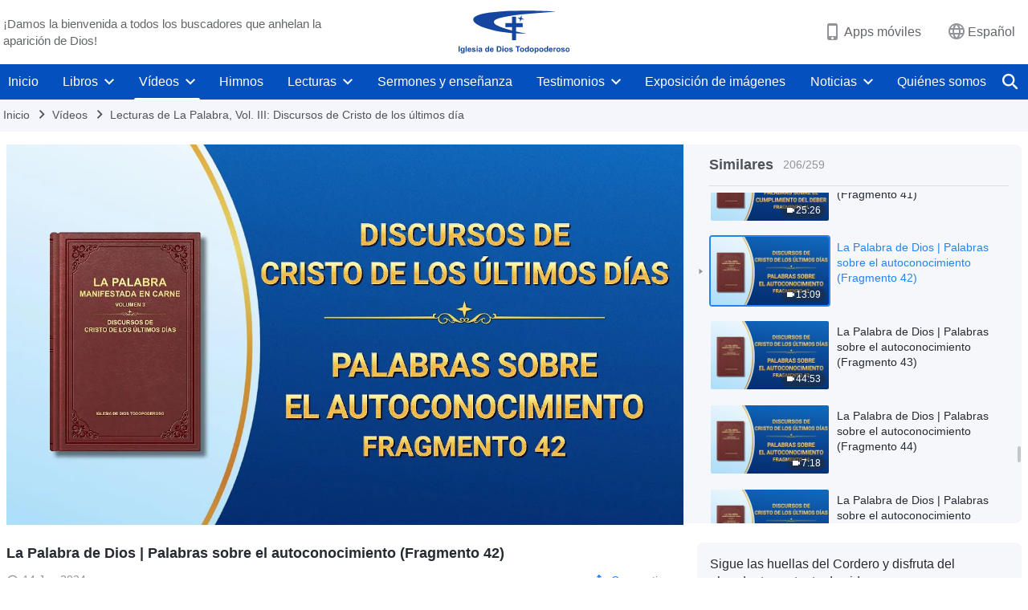

--- FILE ---
content_type: text/html; charset=UTF-8
request_url: https://es.godfootsteps.org/videos/knowing-oneself-excerpt-42.html
body_size: 23810
content:
<!DOCTYPE html>
<html dir="ltr" lang="es" prefix="og: https://ogp.me/ns#">
<head>
    
    <meta charset="UTF-8">
    <meta name="viewport" content="width=device-width, initial-scale=1.0, maximum-scale=1.0, user-scalable=no">
    <meta name="google-site-verification" content="sGSOMgTL7sHohUuvDuPlG4km8BtfIOutJbxjCT2A6Vw"/>
    <link rel="profile" href="https://gmpg.org/xfn/11">
        <link rel="alternate" href="https://www.godfootsteps.org" hreflang="zh-tw" title="全能神教會"/>
        <link rel="alternate" href="https://www.hidden-advent.org" hreflang="zh-cn" title="全能神教会"/>
        <link rel="alternate" href="https://ar.godfootsteps.org" hreflang="ar" title="كنيسة الله القدير"/>
        <link rel="alternate" href="https://bg.godfootsteps.org" hreflang="bg" title="Църквата на Всемогъщия Бог"/>
        <link rel="alternate" href="https://bn.godfootsteps.org" hreflang="bn" title="সর্বশক্তিমান ঈশ্বরের গির্জা"/>
        <link rel="alternate" href="https://de.godfootsteps.org" hreflang="de" title="Die Kirche des Allmächtigen Gottes"/>
        <link rel="alternate" href="https://el.godfootsteps.org" hreflang="el" title="Εκκλησία του Παντοδύναμου Θεού"/>
        <link rel="alternate" href="https://en.godfootsteps.org" hreflang="en" title="The Church of Almighty God"/>
        <link rel="alternate" href="https://es.godfootsteps.org" hreflang="es" title="Iglesia de Dios Todopoderoso"/>
        <link rel="alternate" href="https://fr.godfootsteps.org" hreflang="fr" title="L'Église de Dieu Tout-Puissant"/>
        <link rel="alternate" href="https://he.godfootsteps.org" hreflang="he" title="כנסיית האל הכול יכול"/>
        <link rel="alternate" href="https://hi.godfootsteps.org" hreflang="hi" title="सर्वशक्तिमान परमेश्वर की कलीसिया"/>
        <link rel="alternate" href="https://hmn.godfootsteps.org" hreflang="hmn" title="Pawg Ntseeg Ntawm Vajtswv Tus Uas Muaj Hwj Chim Loj Kawg Nkaus"/>
        <link rel="alternate" href="https://hr.godfootsteps.org" hreflang="hr" title="Crkva Svemogućeg Boga"/>
        <link rel="alternate" href="https://hu.godfootsteps.org" hreflang="hu" title="Mindenható Isten Egyháza"/>
        <link rel="alternate" href="https://id.godfootsteps.org" hreflang="id" title="Gereja Tuhan Yang Mahakuasa"/>
        <link rel="alternate" href="https://it.godfootsteps.org" hreflang="it" title="La Chiesa di Dio Onnipotente"/>
        <link rel="alternate" href="https://jp.godfootsteps.org" hreflang="ja" title="全能神教会"/>
        <link rel="alternate" href="https://km.godfootsteps.org" hreflang="km" title="ពួកជំនុំនៃព្រះដ៏មានគ្រប់ព្រះចេស្ដា"/>
        <link rel="alternate" href="https://kr.godfootsteps.org" hreflang="kr" title="전능하신 하나님 교회"/>
        <link rel="alternate" href="https://lo.godfootsteps.org" hreflang="lo" title="ຄຣິສຕະຈັກຂອງພຣະເຈົ້າອົງຊົງລິດທານຸພາບສູງສຸດ"/>
        <link rel="alternate" href="https://ml.godfootsteps.org" hreflang="ml" title="സര്‍വശക്തനായ ദൈവത്തിന്റെ സഭ"/>
        <link rel="alternate" href="https://mn.godfootsteps.org" hreflang="mn" title="Төгс Хүчит Бурханы Чуулган"/>
        <link rel="alternate" href="https://my.godfootsteps.org" hreflang="my" title="အနန္တတန်ခိုးရှင် ဘုရားသခင်၏အသင်းတော်"/>
        <link rel="alternate" href="https://ne.godfootsteps.org" hreflang="ne" title="सर्वशक्तिमान्‌ परमेश्‍वरको मण्डली"/>
        <link rel="alternate" href="https://nl.godfootsteps.org" hreflang="nl" title="De Kerk van Almachtige God"/>
        <link rel="alternate" href="https://pa.godfootsteps.org" hreflang="pa" title="ਸਰਬਸ਼ਕਤੀਮਾਨ ਪਰਮੇਸ਼ੁਰ ਦੀ ਕਲੀਸਿਯਾ"/>
        <link rel="alternate" href="https://pl.godfootsteps.org" hreflang="pl" title="Kościół Boga Wszechmogącego"/>
        <link rel="alternate" href="https://pt.godfootsteps.org" hreflang="pt" title="Igreja de Deus Todo-Poderoso"/>
        <link rel="alternate" href="https://ro.godfootsteps.org" hreflang="ro" title="Biserica lui Dumnezeu Atotputernic"/>
        <link rel="alternate" href="https://ru.godfootsteps.org" hreflang="ru" title="Церковь Всемогущего Бога"/>
        <link rel="alternate" href="https://sk.godfootsteps.org" hreflang="sk" title="Cirkev Všemohúceho Boha"/>
        <link rel="alternate" href="https://sr.godfootsteps.org" hreflang="sr" title="Crkva Svemogućeg Boga"/>
        <link rel="alternate" href="https://sv.godfootsteps.org" hreflang="sv" title="Allsmäktige Guds Kyrka"/>
        <link rel="alternate" href="https://sw.godfootsteps.org" hreflang="sw" title="Kanisa la Mwenyezi Mungu"/>
        <link rel="alternate" href="https://ta.godfootsteps.org" hreflang="ta" title="சர்வவல்லமையுள்ள தேவனுடைய திருச்சபை"/>
        <link rel="alternate" href="https://th.godfootsteps.org" hreflang="th" title="คริสตจักรแห่งพระเจ้าผู้ทรงมหิทธิฤทธิ์"/>
        <link rel="alternate" href="https://tl.godfootsteps.org" hreflang="tl" title="Ang Iglesia ng Makapangyarihang Diyos"/>
        <link rel="alternate" href="https://uk.godfootsteps.org" hreflang="uk" title="Церква Всемогутнього Бога"/>
        <link rel="alternate" href="https://ur.godfootsteps.org" hreflang="ur" title="قادر مطلق خدا کی کلیسیا"/>
        <link rel="alternate" href="https://vi.godfootsteps.org" hreflang="vi" title="Hội Thánh Đức Chúa Trời Toàn Năng"/>
        <link rel="alternate" href="https://zu.godfootsteps.org" hreflang="zu" title="IBandla LikaNkulunkulu USomandla"/>
        <meta http-equiv="x-dns-prefetch-control" content="on">
    <link rel="preconnect" href="//i.ytimg.com" crossorigin>
    <link rel="preconnect" href="//www.googletagmanager.com" crossorigin>
    <link rel="preconnect" href="//static.kingdomsalvation.org" crossorigin>
    <link rel="dns-prefetch" href="//i.ytimg.com">
    <link rel="dns-prefetch" href="//www.googletagmanager.com">
    <link rel="dns-prefetch" href="//static.kingdomsalvation.org">
    <link rel="apple-touch-icon" sizes="180x180" href="https://static.kingdomsalvation.org/cdn/images/website-icon/official/apple-touch-icon.png">
    <link rel="icon" type="image/png" sizes="32x32" href="https://static.kingdomsalvation.org/cdn/images/website-icon/official/favicon-32x32.png">
    <link rel="icon" type="image/png" sizes="16x16" href="https://static.kingdomsalvation.org/cdn/images/website-icon/official/favicon-16x16.png">

    
		<!-- All in One SEO 4.6.2 - aioseo.com -->
		<title>La Palabra de Dios | Palabras sobre el autoconocimiento (Fragmento 42) | Iglesia de Dios Todopoderoso</title>
		<meta name="robots" content="max-image-preview:large" />
		<link rel="canonical" href="https://es.godfootsteps.org/videos/knowing-oneself-excerpt-42.html" />
		<meta name="generator" content="All in One SEO (AIOSEO) 4.6.2" />
		<meta property="og:locale" content="es_ES" />
		<meta property="og:site_name" content="Iglesia de Dios Todopoderoso" />
		<meta property="og:type" content="article" />
		<meta property="og:title" content="La Palabra de Dios | Palabras sobre el autoconocimiento (Fragmento 42) | Iglesia de Dios Todopoderoso" />
		<meta property="og:url" content="https://es.godfootsteps.org/videos/knowing-oneself-excerpt-42.html" />
		<meta property="og:image" content="https://i.ytimg.com/vi/EkN5LhDPejw/maxresdefault.jpg?v=250503&amp;v=250503" />
		<meta property="og:image:secure_url" content="https://i.ytimg.com/vi/EkN5LhDPejw/maxresdefault.jpg?v=250503&amp;v=250503" />
		<meta property="article:publisher" content="https://www.facebook.com/kingdomsalvationes" />
		<meta name="twitter:card" content="summary_large_image" />
		<meta name="twitter:site" content="@CAGchurches" />
		<meta name="twitter:title" content="La Palabra de Dios | Palabras sobre el autoconocimiento (Fragmento 42) | Iglesia de Dios Todopoderoso" />
		<meta name="twitter:image" content="https://i.ytimg.com/vi/EkN5LhDPejw/maxresdefault.jpg?v=250503" />
		<script type="application/ld+json" class="aioseo-schema">
			{"@context":"https:\/\/schema.org","@graph":[{"@type":"BreadcrumbList","@id":"https:\/\/es.godfootsteps.org\/videos\/knowing-oneself-excerpt-42.html#breadcrumblist","itemListElement":[{"@type":"ListItem","@id":"https:\/\/es.godfootsteps.org\/#listItem","position":1,"name":"Home","item":"https:\/\/es.godfootsteps.org\/","nextItem":"https:\/\/es.godfootsteps.org\/videos\/knowing-oneself-excerpt-42.html#listItem"},{"@type":"ListItem","@id":"https:\/\/es.godfootsteps.org\/videos\/knowing-oneself-excerpt-42.html#listItem","position":2,"name":"La Palabra de Dios | Palabras sobre el autoconocimiento (Fragmento 42)","previousItem":"https:\/\/es.godfootsteps.org\/#listItem"}]},{"@type":"Organization","@id":"https:\/\/es.godfootsteps.org\/#organization","name":"Iglesia de Dios Todopoderoso","url":"https:\/\/es.godfootsteps.org\/","logo":{"@type":"ImageObject","url":"https:\/\/es.godfootsteps.org\/wp-content\/uploads\/\u5b98\u7db2LOGO-\u5c0e\u822a\u7528-ZB20181206-ES\uff08\u897f\u8a9e\uff09.svg","@id":"https:\/\/es.godfootsteps.org\/videos\/knowing-oneself-excerpt-42.html\/#organizationLogo"},"image":{"@id":"https:\/\/es.godfootsteps.org\/videos\/knowing-oneself-excerpt-42.html\/#organizationLogo"},"sameAs":["https:\/\/www.instagram.com\/thechurchofalmightygod.es\/","https:\/\/www.youtube.com\/c\/IglesiadeDiosTodopoderoso"],"contactPoint":{"@type":"ContactPoint","telephone":"+34663435098","contactType":"customer support"}},{"@type":"WebPage","@id":"https:\/\/es.godfootsteps.org\/videos\/knowing-oneself-excerpt-42.html#webpage","url":"https:\/\/es.godfootsteps.org\/videos\/knowing-oneself-excerpt-42.html","name":"La Palabra de Dios | Palabras sobre el autoconocimiento (Fragmento 42) | Iglesia de Dios Todopoderoso","inLanguage":"es-ES","isPartOf":{"@id":"https:\/\/es.godfootsteps.org\/#website"},"breadcrumb":{"@id":"https:\/\/es.godfootsteps.org\/videos\/knowing-oneself-excerpt-42.html#breadcrumblist"},"datePublished":"2024-06-14T21:56:30+02:00","dateModified":"2024-06-14T21:57:18+02:00"},{"@type":"WebSite","@id":"https:\/\/es.godfootsteps.org\/#website","url":"https:\/\/es.godfootsteps.org\/","name":"Iglesia de Dios Todopoderoso","inLanguage":"es-ES","publisher":{"@id":"https:\/\/es.godfootsteps.org\/#organization"}}]}
		</script>
		<!-- All in One SEO -->

<style id='jetpack-sharing-buttons-style-inline-css' type='text/css'>
.jetpack-sharing-buttons__services-list{display:flex;flex-direction:row;flex-wrap:wrap;gap:0;list-style-type:none;margin:5px;padding:0}.jetpack-sharing-buttons__services-list.has-small-icon-size{font-size:12px}.jetpack-sharing-buttons__services-list.has-normal-icon-size{font-size:16px}.jetpack-sharing-buttons__services-list.has-large-icon-size{font-size:24px}.jetpack-sharing-buttons__services-list.has-huge-icon-size{font-size:36px}@media print{.jetpack-sharing-buttons__services-list{display:none!important}}ul.jetpack-sharing-buttons__services-list.has-background{padding:1.25em 2.375em}
</style>
<style id='classic-theme-styles-inline-css' type='text/css'>
/*! This file is auto-generated */
.wp-block-button__link{color:#fff;background-color:#32373c;border-radius:9999px;box-shadow:none;text-decoration:none;padding:calc(.667em + 2px) calc(1.333em + 2px);font-size:1.125em}.wp-block-file__button{background:#32373c;color:#fff;text-decoration:none}
</style>
<style id='global-styles-inline-css' type='text/css'>
body{--wp--preset--color--black: #000000;--wp--preset--color--cyan-bluish-gray: #abb8c3;--wp--preset--color--white: #ffffff;--wp--preset--color--pale-pink: #f78da7;--wp--preset--color--vivid-red: #cf2e2e;--wp--preset--color--luminous-vivid-orange: #ff6900;--wp--preset--color--luminous-vivid-amber: #fcb900;--wp--preset--color--light-green-cyan: #7bdcb5;--wp--preset--color--vivid-green-cyan: #00d084;--wp--preset--color--pale-cyan-blue: #8ed1fc;--wp--preset--color--vivid-cyan-blue: #0693e3;--wp--preset--color--vivid-purple: #9b51e0;--wp--preset--gradient--vivid-cyan-blue-to-vivid-purple: linear-gradient(135deg,rgba(6,147,227,1) 0%,rgb(155,81,224) 100%);--wp--preset--gradient--light-green-cyan-to-vivid-green-cyan: linear-gradient(135deg,rgb(122,220,180) 0%,rgb(0,208,130) 100%);--wp--preset--gradient--luminous-vivid-amber-to-luminous-vivid-orange: linear-gradient(135deg,rgba(252,185,0,1) 0%,rgba(255,105,0,1) 100%);--wp--preset--gradient--luminous-vivid-orange-to-vivid-red: linear-gradient(135deg,rgba(255,105,0,1) 0%,rgb(207,46,46) 100%);--wp--preset--gradient--very-light-gray-to-cyan-bluish-gray: linear-gradient(135deg,rgb(238,238,238) 0%,rgb(169,184,195) 100%);--wp--preset--gradient--cool-to-warm-spectrum: linear-gradient(135deg,rgb(74,234,220) 0%,rgb(151,120,209) 20%,rgb(207,42,186) 40%,rgb(238,44,130) 60%,rgb(251,105,98) 80%,rgb(254,248,76) 100%);--wp--preset--gradient--blush-light-purple: linear-gradient(135deg,rgb(255,206,236) 0%,rgb(152,150,240) 100%);--wp--preset--gradient--blush-bordeaux: linear-gradient(135deg,rgb(254,205,165) 0%,rgb(254,45,45) 50%,rgb(107,0,62) 100%);--wp--preset--gradient--luminous-dusk: linear-gradient(135deg,rgb(255,203,112) 0%,rgb(199,81,192) 50%,rgb(65,88,208) 100%);--wp--preset--gradient--pale-ocean: linear-gradient(135deg,rgb(255,245,203) 0%,rgb(182,227,212) 50%,rgb(51,167,181) 100%);--wp--preset--gradient--electric-grass: linear-gradient(135deg,rgb(202,248,128) 0%,rgb(113,206,126) 100%);--wp--preset--gradient--midnight: linear-gradient(135deg,rgb(2,3,129) 0%,rgb(40,116,252) 100%);--wp--preset--font-size--small: 13px;--wp--preset--font-size--medium: 20px;--wp--preset--font-size--large: 36px;--wp--preset--font-size--x-large: 42px;--wp--preset--spacing--20: 0.44rem;--wp--preset--spacing--30: 0.67rem;--wp--preset--spacing--40: 1rem;--wp--preset--spacing--50: 1.5rem;--wp--preset--spacing--60: 2.25rem;--wp--preset--spacing--70: 3.38rem;--wp--preset--spacing--80: 5.06rem;--wp--preset--shadow--natural: 6px 6px 9px rgba(0, 0, 0, 0.2);--wp--preset--shadow--deep: 12px 12px 50px rgba(0, 0, 0, 0.4);--wp--preset--shadow--sharp: 6px 6px 0px rgba(0, 0, 0, 0.2);--wp--preset--shadow--outlined: 6px 6px 0px -3px rgba(255, 255, 255, 1), 6px 6px rgba(0, 0, 0, 1);--wp--preset--shadow--crisp: 6px 6px 0px rgba(0, 0, 0, 1);}:where(.is-layout-flex){gap: 0.5em;}:where(.is-layout-grid){gap: 0.5em;}body .is-layout-flow > .alignleft{float: left;margin-inline-start: 0;margin-inline-end: 2em;}body .is-layout-flow > .alignright{float: right;margin-inline-start: 2em;margin-inline-end: 0;}body .is-layout-flow > .aligncenter{margin-left: auto !important;margin-right: auto !important;}body .is-layout-constrained > .alignleft{float: left;margin-inline-start: 0;margin-inline-end: 2em;}body .is-layout-constrained > .alignright{float: right;margin-inline-start: 2em;margin-inline-end: 0;}body .is-layout-constrained > .aligncenter{margin-left: auto !important;margin-right: auto !important;}body .is-layout-constrained > :where(:not(.alignleft):not(.alignright):not(.alignfull)){max-width: var(--wp--style--global--content-size);margin-left: auto !important;margin-right: auto !important;}body .is-layout-constrained > .alignwide{max-width: var(--wp--style--global--wide-size);}body .is-layout-flex{display: flex;}body .is-layout-flex{flex-wrap: wrap;align-items: center;}body .is-layout-flex > *{margin: 0;}body .is-layout-grid{display: grid;}body .is-layout-grid > *{margin: 0;}:where(.wp-block-columns.is-layout-flex){gap: 2em;}:where(.wp-block-columns.is-layout-grid){gap: 2em;}:where(.wp-block-post-template.is-layout-flex){gap: 1.25em;}:where(.wp-block-post-template.is-layout-grid){gap: 1.25em;}.has-black-color{color: var(--wp--preset--color--black) !important;}.has-cyan-bluish-gray-color{color: var(--wp--preset--color--cyan-bluish-gray) !important;}.has-white-color{color: var(--wp--preset--color--white) !important;}.has-pale-pink-color{color: var(--wp--preset--color--pale-pink) !important;}.has-vivid-red-color{color: var(--wp--preset--color--vivid-red) !important;}.has-luminous-vivid-orange-color{color: var(--wp--preset--color--luminous-vivid-orange) !important;}.has-luminous-vivid-amber-color{color: var(--wp--preset--color--luminous-vivid-amber) !important;}.has-light-green-cyan-color{color: var(--wp--preset--color--light-green-cyan) !important;}.has-vivid-green-cyan-color{color: var(--wp--preset--color--vivid-green-cyan) !important;}.has-pale-cyan-blue-color{color: var(--wp--preset--color--pale-cyan-blue) !important;}.has-vivid-cyan-blue-color{color: var(--wp--preset--color--vivid-cyan-blue) !important;}.has-vivid-purple-color{color: var(--wp--preset--color--vivid-purple) !important;}.has-black-background-color{background-color: var(--wp--preset--color--black) !important;}.has-cyan-bluish-gray-background-color{background-color: var(--wp--preset--color--cyan-bluish-gray) !important;}.has-white-background-color{background-color: var(--wp--preset--color--white) !important;}.has-pale-pink-background-color{background-color: var(--wp--preset--color--pale-pink) !important;}.has-vivid-red-background-color{background-color: var(--wp--preset--color--vivid-red) !important;}.has-luminous-vivid-orange-background-color{background-color: var(--wp--preset--color--luminous-vivid-orange) !important;}.has-luminous-vivid-amber-background-color{background-color: var(--wp--preset--color--luminous-vivid-amber) !important;}.has-light-green-cyan-background-color{background-color: var(--wp--preset--color--light-green-cyan) !important;}.has-vivid-green-cyan-background-color{background-color: var(--wp--preset--color--vivid-green-cyan) !important;}.has-pale-cyan-blue-background-color{background-color: var(--wp--preset--color--pale-cyan-blue) !important;}.has-vivid-cyan-blue-background-color{background-color: var(--wp--preset--color--vivid-cyan-blue) !important;}.has-vivid-purple-background-color{background-color: var(--wp--preset--color--vivid-purple) !important;}.has-black-border-color{border-color: var(--wp--preset--color--black) !important;}.has-cyan-bluish-gray-border-color{border-color: var(--wp--preset--color--cyan-bluish-gray) !important;}.has-white-border-color{border-color: var(--wp--preset--color--white) !important;}.has-pale-pink-border-color{border-color: var(--wp--preset--color--pale-pink) !important;}.has-vivid-red-border-color{border-color: var(--wp--preset--color--vivid-red) !important;}.has-luminous-vivid-orange-border-color{border-color: var(--wp--preset--color--luminous-vivid-orange) !important;}.has-luminous-vivid-amber-border-color{border-color: var(--wp--preset--color--luminous-vivid-amber) !important;}.has-light-green-cyan-border-color{border-color: var(--wp--preset--color--light-green-cyan) !important;}.has-vivid-green-cyan-border-color{border-color: var(--wp--preset--color--vivid-green-cyan) !important;}.has-pale-cyan-blue-border-color{border-color: var(--wp--preset--color--pale-cyan-blue) !important;}.has-vivid-cyan-blue-border-color{border-color: var(--wp--preset--color--vivid-cyan-blue) !important;}.has-vivid-purple-border-color{border-color: var(--wp--preset--color--vivid-purple) !important;}.has-vivid-cyan-blue-to-vivid-purple-gradient-background{background: var(--wp--preset--gradient--vivid-cyan-blue-to-vivid-purple) !important;}.has-light-green-cyan-to-vivid-green-cyan-gradient-background{background: var(--wp--preset--gradient--light-green-cyan-to-vivid-green-cyan) !important;}.has-luminous-vivid-amber-to-luminous-vivid-orange-gradient-background{background: var(--wp--preset--gradient--luminous-vivid-amber-to-luminous-vivid-orange) !important;}.has-luminous-vivid-orange-to-vivid-red-gradient-background{background: var(--wp--preset--gradient--luminous-vivid-orange-to-vivid-red) !important;}.has-very-light-gray-to-cyan-bluish-gray-gradient-background{background: var(--wp--preset--gradient--very-light-gray-to-cyan-bluish-gray) !important;}.has-cool-to-warm-spectrum-gradient-background{background: var(--wp--preset--gradient--cool-to-warm-spectrum) !important;}.has-blush-light-purple-gradient-background{background: var(--wp--preset--gradient--blush-light-purple) !important;}.has-blush-bordeaux-gradient-background{background: var(--wp--preset--gradient--blush-bordeaux) !important;}.has-luminous-dusk-gradient-background{background: var(--wp--preset--gradient--luminous-dusk) !important;}.has-pale-ocean-gradient-background{background: var(--wp--preset--gradient--pale-ocean) !important;}.has-electric-grass-gradient-background{background: var(--wp--preset--gradient--electric-grass) !important;}.has-midnight-gradient-background{background: var(--wp--preset--gradient--midnight) !important;}.has-small-font-size{font-size: var(--wp--preset--font-size--small) !important;}.has-medium-font-size{font-size: var(--wp--preset--font-size--medium) !important;}.has-large-font-size{font-size: var(--wp--preset--font-size--large) !important;}.has-x-large-font-size{font-size: var(--wp--preset--font-size--x-large) !important;}
.wp-block-navigation a:where(:not(.wp-element-button)){color: inherit;}
:where(.wp-block-post-template.is-layout-flex){gap: 1.25em;}:where(.wp-block-post-template.is-layout-grid){gap: 1.25em;}
:where(.wp-block-columns.is-layout-flex){gap: 2em;}:where(.wp-block-columns.is-layout-grid){gap: 2em;}
.wp-block-pullquote{font-size: 1.5em;line-height: 1.6;}
</style>

<!-- <meta name="GmediaGallery" version="1.22.0/1.8.0" license="" /> -->
<script type="application/ld+json">
        [{
            "@context": "http://schema.org",
            "@type": "WebSite",
            "name": "Iglesia de Dios Todopoderoso",
            "url": "https://es.godfootsteps.org"
        }]
        </script>
<script>
        window.$g2_config = {
            site_lang:"es_ES",
            site_type:"official",
            is_cn:false,
            is_latin:true,
            is_rtl:false,
            media_url:"https://static.kingdomsalvation.org",
            s_footnotes:"Nota al pie",
            template_name:"page-video-player",
            videoPlatform:"YouTube",
            facebook_user_name:"kingdomsalvationes",
            host_name:"https://es.godfootsteps.org",
            comments_platform:"jetpack",
        }
        </script>
  <script type="text/javascript">
    function getBrowserInfo() {
      var Sys = {};
      var ua = navigator.userAgent.toLowerCase();
      var re = /(rv:|msie|edge|firefox|chrome|opera|version).*?([\d.]+)/;
      var m = ua.match(re);
      Sys.browser = m[1].replace(/version/, "'safari");
      Sys.ver = m[2];
      return Sys;
    }

    function versionInfo() {
      document.documentElement.setAttribute('versionOld', 'true');
      document.write('<style type="text/css" id="BrowVer">html[versionOld]{display:none;}</style>');
    }
    var sys = getBrowserInfo();
    switch (sys.browser) {
      case 'chrome':
        parseInt(sys.ver) <= 60 && versionInfo();
        break;
      case 'firefox':
        parseInt(sys.ver) <= 50 && versionInfo();
        break;
      case 'safari':
        parseInt(sys.ver) <= 10 && versionInfo();
        break;
        //  IE
      case 'rv':
      case 'msie':
        parseInt(sys.ver) <= 10 && versionInfo();
        break;
      case 'opera':
        parseInt(sys.ver) <= 10 && versionInfo();
        break;
      default:
        ''
        break;
    }
  </script>
        <link rel="stylesheet" type="text/css" href="https://static.kingdomsalvation.org/cdn/v3/official/framework/css/framework.min.css?v=250503">
        <link rel="stylesheet" type="text/css" href="https://static.kingdomsalvation.org/cdn/v3/common/header/header.min.css?v=250503">
                <link rel="stylesheet" type="text/css" href="https://static.kingdomsalvation.org/cdn/v3/common/footer/footer.min.css?v=250503" media="print" onload="this.media='all'">
                <link rel="stylesheet" href="https://static.kingdomsalvation.org/cdn/v3/common/call-action-guild/call-action-guild.min.css?v=250503" media="print" onload="this.media='all'">
<link rel="stylesheet" type="text/css" href="https://cdnjs.cloudflare.com/ajax/libs/clusterize.js/0.18.0/clusterize.min.css">
<link rel="stylesheet" type="text/css" href="https://static.kingdomsalvation.org/cdn/v3/common/page-video-player/page-video-player.min.css?v=250503">
<script type="text/javascript">
/* <![CDATA[ */
var gospelAjax = {"ajaxurl":"https:\/\/es.godfootsteps.org\/wp-admin\/admin-ajax.php","security":"6bd3d7f4b8"};
/* ]]> */
</script>
    <style>@font-face{font-family:icomoon;src:url('https://static.kingdomsalvation.org/cdn/v3/sources/fonts/official/fonts/icomoon.woff?v=250503') format('woff');font-weight: normal;font-style:normal;font-display:swap}[class*=" icon-"],[class^=icon-]{font-family:icomoon!important;speak:never;font-style:normal;font-weight:400;font-variant:normal;text-transform:none;line-height:1;-webkit-font-smoothing:antialiased;-moz-osx-font-smoothing:grayscale}.icon-videos-list:before{content:"\e945";color:#fff;}.icon-content-copy:before{content:"\e942";color:#666}.icon-widgets:before{content:"\e943";color:#666}.icon-filter-list:before{content:"\e944"}.icon-youtube .path1:before{content:"\e940";color:#fff}.icon-youtube .path2:before{content:"\e941";margin-left:-1.421875em;color:#000}.icon-chatonline .path1:before{content:"\e93d";color:#8ad686}.icon-chatonline .path2:before{content:"\e93e";margin-left:-1.23046875em;color:#fff}.icon-chatonline .path3:before{content:"\e93f";margin-left:-1.23046875em;color:#4db748}.icon-chat-icon .path1:before{content:"\e903";color:none;opacity:.85}.icon-chat-icon .path2:before{content:"\e904";margin-left:-1em;color:#000;opacity:.85}.icon-chat-icon .path3:before{content:"\e93b";margin-left:-1em;color:#fff;opacity:.85}.icon-close:before{content:"\e922"}.icon-cached:before{content:"\e93c"}.icon-lrc:before{content:"\e902"}.icon-send:before{content:"\e901"}.icon-volume-off:before{content:"\e93a"}.icon-play-arrow-filled:before{content:"\e900"}.icon-repeat-one:before{content:"\e938"}.icon-copy-link:before{content:"\e905"}.icon-communication-list:before{content:"\e906"}.icon-font-setting:before{content:"\e907"}.icon-font-add:before{content:"\e908"}.icon-font-cut:before{content:"\e909"}.icon-shuffle:before{content:"\e90a"}.icon-repeat:before{content:"\e90b"}.icon-share:before{content:"\e90c"}.icon-list-download:before{content:"\e90d"}.icon-text-rotate-vertical:before{content:"\e90e"}.icon-movie:before{content:"\e90f"}.icon-line-movie:before{content:"\e910"}.icon-forum:before{content:"\e911"}.icon-audio:before{content:"\e912"}.icon-books:before{content:"\e913"}.icon-search:before{content:"\e914"}.icon-headset:before{content:"\e915"}.icon-volume-mute:before{content:"\e916"}.icon-expand-more:before{content:"\e917"}.icon-expand-less:before{content:"\e918"}.icon-fullscreen-exit:before{content:"\e919"}.icon-fullscreen:before{content:"\e91a"}.icon-videocam:before{content:"\e91b"}.icon-play-arrow-outline:before{content:"\e91c"}.icon-cloud-download:before{content:"\e91d"}.icon-tune:before{content:"\e91e"}.icon-palette:before{content:"\e91f"}.icon-more-vert:before{content:"\e920"}.icon-menu:before{content:"\e921"}.icon-cancel:before{content:"\e923"}.icon-arrow-drop-down:before{content:"\e924"}.icon-arrow-back:before{content:"\e925"}.icon-navigate-next:before{content:"\e926"}.icon-navigate-before:before{content:"\e927"}.icon-phone-iphone:before{content:"\e928"}.icon-format-list-bulleted:before{content:"\e929"}.icon-mail-outline:before{content:"\e92a"}.icon-call:before{content:"\e92b"}.icon-playlist-play:before{content:"\e92c"}.icon-volume-up:before{content:"\e92d"}.icon-play-circle-outline:before{content:"\e92e"}.icon-pause-circle-outline:before{content:"\e92f"}.icon-skip-previous:before{content:"\e930"}.icon-skip-next:before{content:"\e931"}.icon-playlist-add:before{content:"\e932"}.icon-high-quality:before{content:"\e933"}.icon-language:before{content:"\e934"}.icon-list:before{content:"\e935"}.icon-history:before{content:"\e936"}.icon-view-list:before{content:"\e937"}.icon-view-module:before{content:"\e939"}</style>
    <style id="customCss"></style>

    <!-- Google Tag Manager -->
    <script>
        (function(w,d,s,l,i){
            w[l]=w[l]||[];
            w[l].push({'gtm.start':new Date().getTime(),event:'gtm.js'});
            var f=d.getElementsByTagName(s)[0],j=d.createElement(s),dl=l != 'dataLayer'?'&l='+l:'';
            j.async=true;j.src='https://www.googletagmanager.com/gtm.js?id='+i+dl;
            f.parentNode.insertBefore(j, f);
        })
        (window, document, 'script', 'dataLayer', 'GTM-P5C3B3B');
    </script>
    <!-- End Google Tag Manager -->
</head>
<body class="latin default-similar-videos" site_type="official" template_name="page-video-player">
<!-- Google Tag Manager (noscript) -->
<noscript>
    <iframe src="https://www.googletagmanager.com/ns.html?id=GTM-P5C3B3B" height="0" width="0" style="display:none;visibility:hidden"></iframe>
</noscript>
<!-- End Google Tag Manager (noscript) -->
<div class="head-commercial-wrap d-xl-none" data-showType="video_mp4" data-fixed="true" data-loop="yes" widgetId="commercial_whole_device_top">
    <a class="recom-item messenger-payload"  href="https://m.me/123669020653602?ref=website" data-android="" data-ios=""
        data-tab-img="https://www.kingdomsalvation.org/es/wp-content/uploads/2023/07/yingjiezhu-TAB-ZB20230714-ES-1536×190.mp4" data-mb-img="https://www.kingdomsalvation.org/es/wp-content/uploads/2023/07/yingjiezhu-MB-ZB20230714-ES-750×150.mp4" data-adname="Han llegado los días de Noé, ¿cómo encontrar el arca de los últimos días para poder entrar al refugio?"
        data-title="Han llegado los días de Noé, ¿cómo encontrar el arca de los últimos días para poder entrar al refugio?" tabIndex="0" linkType="page_link" target="_blank" data-ref="TOP-AD"></a>
</div><header id="header">
    <div class="container head">
        <p class="d-none d-xl-block">¡Damos la bienvenida a todos los buscadores que anhelan la aparición de Dios!</p>
        <button id="sidenav-btn" data-target="mobile-slide-out" class="d-xl-none btn btn-icon"><i class="icon-menu"></i>
        </button>
        <a href="https://es.godfootsteps.org" class="logo" title="Iglesia de Dios Todopoderoso">
            <img src="https://es.godfootsteps.org/wp-content/uploads/2023/09/es-logo.svg" alt="Iglesia de Dios Todopoderoso" title="Iglesia de Dios Todopoderoso">
            <h1>Iglesia de Dios Todopoderoso</h1>
        </a>
        <div class="head-right">
            <a href="javascript:;" id="apps-trigger-btn" class="mobile-app">
                <i class="icon-phone-iphone"></i>Apps móviles</a>
            <button class="language"><i class="icon-language"></i>Español</button>
            <button class="mb-search-show-btn d-xl-none btn btn-icon"><i class="icon-search"></i></button>
        </div>
    </div>
    <nav id="navbar" class="d-none d-xl-block">
        <div class="container nav-box-navigation">
			<ul id="nav-menu" class="menu"><li class="menu-item menu-item-type-post_type"><a href="https://es.godfootsteps.org/">Inicio</a></li>
<li class="menu-item menu-item-type-post_type menu-item-has-children"><a href="https://es.godfootsteps.org/books.html">Libros</a><button class="btn icon-expand-more"></button>
<ul class="sub-menu">
	<li class="menu-item"><a href="https://es.godfootsteps.org/books/utterances-of-christ.html">Declaraciones de Cristo de los últimos días</a></li>
	<li class="menu-item"><a href="https://es.godfootsteps.org/books/gospel-books.html">Libros del evangelio</a></li>
	<li class="menu-item"><a href="https://es.godfootsteps.org/books/books-on-life-entry.html">Libros sobre la entrada en la vida</a></li>
	<li class="menu-item"><a href="https://es.godfootsteps.org/books/testimonies.html">Testimonios experienciales</a></li>
</ul>
</li>
<li class="menu-item menu-item-type-post_type menu-item-has-children"><a href="https://es.godfootsteps.org/videos.html">Vídeos</a><button class="btn icon-expand-more"></button>
<ul class="sub-menu">
	<li class="menu-item menu-item-has-children"><a href="#">Lecturas de las Palabras de Dios Todopoderoso</a><button class="btn icon-expand-more"></button>
	<ul class="sub-menu">
		<li class="menu-item"><a href="https://es.godfootsteps.org/video-category/almighty-god-word.html">Lecturas de La Palabra, Vol. I: La aparición y obra de Dios</a></li>
		<li class="menu-item"><a href="https://es.godfootsteps.org/video-category/the-way-to-know-God.html">Lecturas de La Palabra, Vol. II: Sobre conocer a Dios</a></li>
		<li class="menu-item"><a href="https://es.godfootsteps.org/video-category/records-of-talks-of-Christ-of-the-last-days.html">Lecturas de La Palabra, Vol. III: Discursos de Cristo de los últimos día</a></li>
		<li class="menu-item"><a href="https://es.godfootsteps.org/video-category/video-exposing-antichrists.html">Lecturas de La Palabra, Vol. IV: Desenmascarar a los anticristos</a></li>
		<li class="menu-item"><a href="https://es.godfootsteps.org/video-category/video-responsibilities-of-leaders-and-workers.html">Lecturas de La Palabra, Vol. V: Las responsabilidades de los líderes y obreros</a></li>
		<li class="menu-item"><a href="https://es.godfootsteps.org/video-category/video-on-the-pursuit-of-the-truth.html">Lecturas de La Palabra, Vol. VI: Sobre la búsqueda de la verdad</a></li>
	</ul>
</li>
	<li class="menu-item"><a href="https://es.godfootsteps.org/video-category/daily-words-of-God.html">Lecturas de Palabras diarias de Dios</a></li>
	<li class="menu-item"><a href="/video-category/gospel-movies.html">Películas del Evangelio</a></li>
	<li class="menu-item"><a href="/video-category/persecution-experience-movies.html">Películas sobre la persecución religiosa</a></li>
	<li class="menu-item"><a href="/video-category/experience-testimonies.html">Testimonios de la vida de la iglesia</a></li>
	<li class="menu-item"><a href="/video-category/life-experience-testimonies.html">Películas de experiencias de vivencias</a></li>
	<li class="menu-item"><a href="https://es.godfootsteps.org/video-category/sermons-seeking-true-faith.html">Serie de sermones: En busca de la fe verdadera</a></li>
	<li class="menu-item"><a href="/video-category/kingdom-mv.html">Vídeos musicales</a></li>
	<li class="menu-item"><a href="https://es.godfootsteps.org/video-category/kingdom-songs-of-praise.html">Interpretaciones de baile con música coral</a></li>
	<li class="menu-item"><a href="/video-category/choir.html">Serie de vídeos corales</a></li>
	<li class="menu-item"><a href="/video-category/the-life-of-the-church-artistic-series.html">Vida de Iglesia: Serie de programas de variedades</a></li>
	<li class="menu-item"><a href="/video-category/hymns.html">Vídeos de Himnos</a></li>
	<li class="menu-item"><a href="/video-category/disclosure-of-the-true-facts.html">Revelar la verdad</a></li>
	<li class="menu-item"><a href="/video-category/gospel-wonderful-pieces.html">Fragmentos destacados de Películas</a></li>
	<li class="menu-item menu-item-has-children"><a href="/video-category/feature-pages.html">Obras cinematográficas: momentos destacados</a><button class="btn icon-expand-more"></button>
	<ul class="sub-menu">
		<li class="menu-item"><a href="/video-category/choir-pages.html">Obras corales: momentos destacados</a></li>
		<li class="menu-item"><a href="/video-category/gospel-movie-pages.html">Películas: momentos destacados</a></li>
	</ul>
</li>
</ul>
</li>
<li class="menu-item menu-item-type-post_type"><a href="https://es.godfootsteps.org/hymns.html">Himnos</a></li>
<li class="menu-item menu-item-type-post_type menu-item-has-children"><a href="https://es.godfootsteps.org/recital.html">Lecturas</a><button class="btn icon-expand-more"></button>
<ul class="sub-menu">
	<li class="menu-item"><a href="https://es.godfootsteps.org/readings-knowing-God.html">Palabras diarias de Dios: Conocer a Dios</a></li>
	<li class="menu-item menu-item-has-children"><a href="https://es.godfootsteps.org/readings-a-christian-life.html">Palabras diarias de Dios: Una vida cristiana</a><button class="btn icon-expand-more"></button>
	<ul class="sub-menu">
		<li class="menu-item"><a href="/the-three-stages-of-work.html">Las tres etapas de la obra</a></li>
		<li class="menu-item"><a href="/God-s-appearance-and-work.html">La aparición y la obra de Dios</a></li>
		<li class="menu-item"><a href="/judgment-in-the-last-days.html">El juicio en los últimos días</a></li>
		<li class="menu-item"><a href="/the-incarnation.html">La encarnación</a></li>
		<li class="menu-item"><a href="/knowing-God-s-work.html">Conocer la obra de Dios</a></li>
		<li class="menu-item"><a href="/God-s-disposition-and-what-He-has-and-is.html">El carácter de Dios, lo que Él tiene y es</a></li>
		<li class="menu-item"><a href="/mysteries-about-the-bible.html">Los misterios sobre la Biblia</a></li>
		<li class="menu-item"><a href="/exposing-religious-notions.html">Revelación de las nociones religiosas</a></li>
		<li class="menu-item"><a href="/exposing-mankind-s-corruption.html">Revelación de la corrupción de la humanidad</a></li>
		<li class="menu-item"><a href="/entry-into-life.html">La entrada en la vida</a></li>
		<li class="menu-item"><a href="/destinations-and-outcomes.html">Destinos y resultados</a></li>
	</ul>
</li>
	<li class="menu-item menu-item-type-post_type"><a href="https://es.godfootsteps.org/recital-the-word-appears-in-the-flesh-selections.html">La Palabra, Vol. I: La aparición y obra de Dios (Selecciones)</a></li>
	<li class="menu-item menu-item-type-post_type"><a href="https://es.godfootsteps.org/readings-on-knowing-God-selections.html">La Palabra, Vol. II: Sobre conocer a Dios (capítulos completos)</a></li>
	<li class="menu-item menu-item-type-post_type"><a href="https://es.godfootsteps.org/readings-records-of-talks-of-Christ-of-the-last-days.html">La Palabra, Vol. III: Discursos de Cristo de los últimos días (capítulos completos)</a></li>
	<li class="menu-item menu-item-type-post_type"><a href="https://es.godfootsteps.org/audio-exposing-antichrists.html">La Palabra, Vol. IV: Desenmascarar a los anticristos (capítulos completos)</a></li>
	<li class="menu-item menu-item-type-post_type"><a href="https://es.godfootsteps.org/audio-responsibilities-of-leaders-and-workers.html">La Palabra, Vol. V: Las responsabilidades de los líderes y obreros (capítulos completos)</a></li>
	<li class="menu-item menu-item-type-post_type"><a href="https://es.godfootsteps.org/recital-on-the-pursuit-of-the-truth.html">La Palabra, Vol. VI: Sobre la búsqueda de la verdad (capítulos completos)</a></li>
</ul>
</li>
<li class="menu-item menu-item-type-post_type"><a href="https://es.godfootsteps.org/preaching.html">Sermones y enseñanza</a></li>
<li class="menu-item menu-item-has-children"><a href="/testimonies.html">Testimonios</a><button class="btn icon-expand-more"></button>
<ul class="sub-menu">
	<li class="menu-item menu-item-has-children"><a href="https://es.godfootsteps.org/testimonies-categories/testimonies-of-salvation.html">Testimonios de vivencias</a><button class="btn icon-expand-more"></button>
	<ul class="sub-menu">
		<li class="menu-item"><a href="/testimonies-categories/resolving-arrogance-self-righteousness.html">Resolver la arrogancia y la sentenciosidad</a></li>
		<li class="menu-item"><a href="/testimonies-categories/resolving-selfishness-and-baseness.html">Resolver el egoísmo y la bajeza</a></li>
		<li class="menu-item"><a href="/testimonies-categories/resolving-perfunctoriness.html">Resolver la superficialidad</a></li>
		<li class="menu-item"><a href="/testimonies-categories/resolving-deceit-and-trickery.html">Resolver la falsedad y el engaño</a></li>
		<li class="menu-item"><a href="/testimonies-categories/resolving-pursuit-of-status.html">Resolver la búsqueda de estatus</a></li>
		<li class="menu-item"><a href="/testimonies-categories/resolving-guardedness-and-misunderstanding.html">Resolver el recelo y los malentendidos</a></li>
		<li class="menu-item"><a href="/testimonies-categories/resolving-hypocrisy-and-pretense.html">Resolver el fingimiento de uno mismo</a></li>
		<li class="menu-item"><a href="/testimonies-categories/resolving-intent-to-gain-blessings.html">Resolver las intenciones de obtener bendiciones</a></li>
		<li class="menu-item"><a href="/testimonies-categories/resolving-traditional-notions.html">Resolver las nociones tradicionales</a></li>
		<li class="menu-item"><a href="/testimonies-categories/resolving-people-pleaser-mentality.html">Resolver el comportamiento de complacencia hacia las personas</a></li>
		<li class="menu-item"><a href="/testimonies-categories/other-1.html">Otros</a></li>
	</ul>
</li>
	<li class="menu-item"><a href="https://es.godfootsteps.org/testimonies-categories/overcomers.html">Testimonios de la persecución</a></li>
	<li class="menu-item menu-item-has-children"><a href="https://es.godfootsteps.org/testimonies-categories/testimonies-of-returning-to-god.html">Testimonios del regreso a Dios</a><button class="btn icon-expand-more"></button>
	<ul class="sub-menu">
		<li class="menu-item"><a href="https://es.godfootsteps.org/testimonies-categories/welcoming-the-lords-return.html">Recibir el regreso del Señor</a></li>
		<li class="menu-item"><a href="https://es.godfootsteps.org/testimonies-categories/spiritual-battles.html">Batallas espirituales</a></li>
	</ul>
</li>
	<li class="menu-item"><a href="https://es.godfootsteps.org/testimonies-categories/sermon-articles.html">Artículos sobre sermones</a></li>
	<li class="menu-item"><a href="https://es.godfootsteps.org/testimonies-categories/faith-guide.html">Guía de fe</a></li>
	<li class="menu-item menu-item-has-children"><a href="https://es.godfootsteps.org/testimonies-categories/soul-harbor.html">Fe y vida</a><button class="btn icon-expand-more"></button>
	<ul class="sub-menu">
		<li class="menu-item"><a href="https://es.godfootsteps.org/testimonies-categories/family-marriage.html">Familia</a></li>
		<li class="menu-item"><a href="/testimonies-categories/relating-to-children.html">Cómo tratar a los hijos</a></li>
		<li class="menu-item"><a href="/testimonies-categories/relating-to-parents.html">Cómo tratar a los padres</a></li>
		<li class="menu-item"><a href="/testimonies-categories/workplace-and-career.html">Lugar de trabajo</a></li>
		<li class="menu-item"><a href="/testimonies-categories/other.html">Otros</a></li>
	</ul>
</li>
</ul>
</li>
<li class="menu-item"><a href="/special-topic/picture-exhibition/">Exposición de imágenes</a></li>
<li class="menu-item menu-item-has-children"><a href="/news.html">Noticias</a><button class="btn icon-expand-more"></button>
<ul class="sub-menu">
	<li class="menu-item"><a href="/news-categories/church-news.html">Noticias de la Iglesia</a></li>
	<li class="menu-item"><a href="/news-categories/special-focus.html">Enfoque especial</a></li>
	<li class="menu-item"><a href="/news-categories/interviews-comments.html">Entrevistas y comentarios</a></li>
</ul>
</li>
<li class="menu-item menu-item-type-post_type"><a href="https://es.godfootsteps.org/about-us.html">Quiénes somos</a></li>
</ul>            <button class="nav-search-btn"><i class="icon-search"></i><i class="icon-close"></i></button>
        </div>
        <section class="pc-search-wrapper">
            <form action="https://es.godfootsteps.org" method="get">
                <div class="search-box">
                    <meta content="https://es.godfootsteps.org/?s={s}">
                    <div class="search-input">
                        <i class="icon-search"></i>
                        <input type="search" class="sinput form-control" autocomplete="off" placeholder="Buscar..." name="s">
                        <button class="clear-btn d-none"><i class="icon-close"></i></button>
                        <button class="category-btn"><span>Filtrar</span><i class="icon-expand-more d-none d-md-block"></i><i class="icon-filter-list d-md-none"></i></button>
                    </div>
                    <button type="submit" class="search-btn btn">Buscar</button>
                </div>
            </form>
        </section>
    </nav>
</header>
<div id="mobile-slide-out" class="sidenav">
    <div class="sidenav-wrapper">
        <div class="sidenav-head">
            <button class="btn btn-icon sidenav-close"><i class="icon-close"></i></button>
        </div>
        <div class="sidenav-content">
            <a href="javascript:;" id="mobile-sidenav-apps">Apps móviles <i class="icon-expand-more"></i></a>
        </div>
    </div>
</div>
<div id="lang-wrapper" class="modal">
    <div class="modal-dialog">
        <div class="modal-box modal-content">
            <button class="focus sidenav-close"><i class="icon-navigate-before"></i>Regresar            </button>
            <div class="modal-header"><p>Idioma</p>
                <button class="btn btn-icon modal-header-close"><i class="icon-close"></i></button>
            </div>
            <div class="modal-body-content">
                <div class="lang-content d-flex">
											                        <a  href="https://www.godfootsteps.org" title="全能神教會" data-content="繁體中文">全能神教會</a>
											                        <a  href="https://www.hidden-advent.org" title="全能神教会" data-content="简体中文">全能神教会</a>
											                        <a  href="https://ar.godfootsteps.org" title="كنيسة الله القدير" data-content="العربية">كنيسة الله القدير</a>
											                        <a  href="https://bg.godfootsteps.org" title="Църквата на Всемогъщия Бог" data-content="Български">Църквата на Всемогъщия Бог</a>
											                        <a  href="https://bn.godfootsteps.org" title="সর্বশক্তিমান ঈশ্বরের গির্জা" data-content="বাংলা">সর্বশক্তিমান ঈশ্বরের গির্জা</a>
											                        <a  href="https://de.godfootsteps.org" title="Die Kirche des Allmächtigen Gottes" data-content="Deutsch">Die Kirche des Allmächtigen Gottes</a>
											                        <a  href="https://el.godfootsteps.org" title="Εκκλησία του Παντοδύναμου Θεού" data-content="Ελληνικά">Εκκλησία του Παντοδύναμου Θεού</a>
											                        <a  href="https://en.godfootsteps.org" title="The Church of Almighty God" data-content="English">The Church of Almighty God</a>
											                        <a class="active" href="https://es.godfootsteps.org" title="Iglesia de Dios Todopoderoso" data-content="Español">Iglesia de Dios Todopoderoso</a>
											                        <a  href="https://fr.godfootsteps.org" title="L'Église de Dieu Tout-Puissant" data-content="Français">L'Église de Dieu Tout-Puissant</a>
											                        <a  href="https://he.godfootsteps.org" title="כנסיית האל הכול יכול" data-content="עברית">כנסיית האל הכול יכול</a>
											                        <a  href="https://hi.godfootsteps.org" title="सर्वशक्तिमान परमेश्वर की कलीसिया" data-content="हिन्दी">सर्वशक्तिमान परमेश्वर की कलीसिया</a>
											                        <a  href="https://hmn.godfootsteps.org" title="Pawg Ntseeg Ntawm Vajtswv Tus Uas Muaj Hwj Chim Loj Kawg Nkaus" data-content="Hmoob">Pawg Ntseeg Ntawm Vajtswv Tus Uas Muaj Hwj Chim Loj Kawg Nkaus</a>
											                        <a  href="https://hr.godfootsteps.org" title="Crkva Svemogućeg Boga" data-content="Hrvatski">Crkva Svemogućeg Boga</a>
											                        <a  href="https://hu.godfootsteps.org" title="Mindenható Isten Egyháza" data-content="Magyar">Mindenható Isten Egyháza</a>
											                        <a  href="https://id.godfootsteps.org" title="Gereja Tuhan Yang Mahakuasa" data-content="Indonesia">Gereja Tuhan Yang Mahakuasa</a>
											                        <a  href="https://it.godfootsteps.org" title="La Chiesa di Dio Onnipotente" data-content="Italiano">La Chiesa di Dio Onnipotente</a>
											                        <a  href="https://jp.godfootsteps.org" title="全能神教会" data-content="日本語">全能神教会</a>
											                        <a  href="https://km.godfootsteps.org" title="ពួកជំនុំនៃព្រះដ៏មានគ្រប់ព្រះចេស្ដា" data-content="ភាសាខ្មែរ">ពួកជំនុំនៃព្រះដ៏មានគ្រប់ព្រះចេស្ដា</a>
											                        <a  href="https://kr.godfootsteps.org" title="전능하신 하나님 교회" data-content="한국어">전능하신 하나님 교회</a>
											                        <a  href="https://lo.godfootsteps.org" title="ຄຣິສຕະຈັກຂອງພຣະເຈົ້າອົງຊົງລິດທານຸພາບສູງສຸດ" data-content="ລາວ">ຄຣິສຕະຈັກຂອງພຣະເຈົ້າອົງຊົງລິດທານຸພາບສູງສຸດ</a>
											                        <a  href="https://ml.godfootsteps.org" title="സര്‍വശക്തനായ ദൈവത്തിന്റെ സഭ" data-content="മലയാളം">സര്‍വശക്തനായ ദൈവത്തിന്റെ സഭ</a>
											                        <a  href="https://mn.godfootsteps.org" title="Төгс Хүчит Бурханы Чуулган" data-content="Монгол">Төгс Хүчит Бурханы Чуулган</a>
											                        <a  href="https://my.godfootsteps.org" title="အနန္တတန်ခိုးရှင် ဘုရားသခင်၏အသင်းတော်" data-content="မြန်မာဘာသာ">အနန္တတန်ခိုးရှင် ဘုရားသခင်၏အသင်းတော်</a>
											                        <a  href="https://ne.godfootsteps.org" title="सर्वशक्तिमान्‌ परमेश्‍वरको मण्डली" data-content="नेपाली">सर्वशक्तिमान्‌ परमेश्‍वरको मण्डली</a>
											                        <a  href="https://nl.godfootsteps.org" title="De Kerk van Almachtige God" data-content="Nederlands">De Kerk van Almachtige God</a>
											                        <a  href="https://pa.godfootsteps.org" title="ਸਰਬਸ਼ਕਤੀਮਾਨ ਪਰਮੇਸ਼ੁਰ ਦੀ ਕਲੀਸਿਯਾ" data-content="ਪੰਜਾਬੀ">ਸਰਬਸ਼ਕਤੀਮਾਨ ਪਰਮੇਸ਼ੁਰ ਦੀ ਕਲੀਸਿਯਾ</a>
											                        <a  href="https://pl.godfootsteps.org" title="Kościół Boga Wszechmogącego" data-content="Polski">Kościół Boga Wszechmogącego</a>
											                        <a  href="https://pt.godfootsteps.org" title="Igreja de Deus Todo-Poderoso" data-content="Português">Igreja de Deus Todo-Poderoso</a>
											                        <a  href="https://ro.godfootsteps.org" title="Biserica lui Dumnezeu Atotputernic" data-content="Română">Biserica lui Dumnezeu Atotputernic</a>
											                        <a  href="https://ru.godfootsteps.org" title="Церковь Всемогущего Бога" data-content="Русский">Церковь Всемогущего Бога</a>
											                        <a  href="https://sk.godfootsteps.org" title="Cirkev Všemohúceho Boha" data-content="Slovenčina">Cirkev Všemohúceho Boha</a>
											                        <a  href="https://sr.godfootsteps.org" title="Crkva Svemogućeg Boga" data-content="Srpski">Crkva Svemogućeg Boga</a>
											                        <a  href="https://sv.godfootsteps.org" title="Allsmäktige Guds Kyrka" data-content="Svenska">Allsmäktige Guds Kyrka</a>
											                        <a  href="https://sw.godfootsteps.org" title="Kanisa la Mwenyezi Mungu" data-content="Kiswahili">Kanisa la Mwenyezi Mungu</a>
											                        <a  href="https://ta.godfootsteps.org" title="சர்வவல்லமையுள்ள தேவனுடைய திருச்சபை" data-content="தமிழ்">சர்வவல்லமையுள்ள தேவனுடைய திருச்சபை</a>
											                        <a  href="https://th.godfootsteps.org" title="คริสตจักรแห่งพระเจ้าผู้ทรงมหิทธิฤทธิ์" data-content="ไทย">คริสตจักรแห่งพระเจ้าผู้ทรงมหิทธิฤทธิ์</a>
											                        <a  href="https://tl.godfootsteps.org" title="Ang Iglesia ng Makapangyarihang Diyos" data-content="Filipino">Ang Iglesia ng Makapangyarihang Diyos</a>
											                        <a  href="https://uk.godfootsteps.org" title="Церква Всемогутнього Бога" data-content="Українська">Церква Всемогутнього Бога</a>
											                        <a  href="https://ur.godfootsteps.org" title="قادر مطلق خدا کی کلیسیا" data-content="اردو">قادر مطلق خدا کی کلیسیا</a>
											                        <a  href="https://vi.godfootsteps.org" title="Hội Thánh Đức Chúa Trời Toàn Năng" data-content="Tiếng Việt">Hội Thánh Đức Chúa Trời Toàn Năng</a>
											                        <a  href="https://zu.godfootsteps.org" title="IBandla LikaNkulunkulu USomandla" data-content="IsiZulu">IBandla LikaNkulunkulu USomandla</a>
					                </div>
            </div>
        </div>
    </div>
</div>

<div class="custom-s-select" style="display:none;">
    <input id="select-cat-type" type="hidden" name="cats" value="all">
    <div class="select-box nano">
        <ul class="s-books-cats nano-content">
			                <li class="cats-item">
                    <input type="checkbox" class="gospel-checkbox" id="tbw-s" data-cat="tbw">
                    <label for="tbw-s">Declaraciones de Cristo de los últimos días</label>
                    <ul class="cats-options">
						                            <li>
                                <input type="checkbox" class="gospel-checkbox" id="c61-s" data-cat="c61">
                                <label for="c61-s">La Palabra, Vol. I: La aparición y obra de Dios</label>
                            </li>
						                            <li>
                                <input type="checkbox" class="gospel-checkbox" id="c1151-s" data-cat="c1151">
                                <label for="c1151-s">La Palabra, Vol. II: Sobre conocer a Dios</label>
                            </li>
						                            <li>
                                <input type="checkbox" class="gospel-checkbox" id="c1156-s" data-cat="c1156">
                                <label for="c1156-s">La Palabra, Vol. III: Discursos de Cristo de los últimos días</label>
                            </li>
						                            <li>
                                <input type="checkbox" class="gospel-checkbox" id="c1174-s" data-cat="c1174">
                                <label for="c1174-s">La Palabra, Vol. IV: Desenmascarar a los anticristos</label>
                            </li>
						                            <li>
                                <input type="checkbox" class="gospel-checkbox" id="c1196-s" data-cat="c1196">
                                <label for="c1196-s">La Palabra, Vol. V: Las responsabilidades de los líderes y obreros</label>
                            </li>
						                            <li>
                                <input type="checkbox" class="gospel-checkbox" id="c1155-s" data-cat="c1155">
                                <label for="c1155-s">La Palabra, Vol. VI: Sobre la búsqueda de la verdad</label>
                            </li>
						                            <li>
                                <input type="checkbox" class="gospel-checkbox" id="c1205-s" data-cat="c1205">
                                <label for="c1205-s">La Palabra, Vol. VII: Sobre la búsqueda de la verdad</label>
                            </li>
						                            <li>
                                <input type="checkbox" class="gospel-checkbox" id="c9-s" data-cat="c9">
                                <label for="c9-s">El juicio comienza por la casa de Dios</label>
                            </li>
						                            <li>
                                <input type="checkbox" class="gospel-checkbox" id="c397-s" data-cat="c397">
                                <label for="c397-s">Palabras esenciales de Dios Todopoderoso, Cristo de los últimos días</label>
                            </li>
						                            <li>
                                <input type="checkbox" class="gospel-checkbox" id="c1002-s" data-cat="c1002">
                                <label for="c1002-s">Palabras diarias de Dios</label>
                            </li>
						                    </ul>
                </li>
			                <li class="cats-item">
                    <input type="checkbox" class="gospel-checkbox" id="tbg-s" data-cat="tbg">
                    <label for="tbg-s">Libros del Evangelio</label>
                    <ul class="cats-options">
						                            <li>
                                <input type="checkbox" class="gospel-checkbox" id="c1175-s" data-cat="c1175">
                                <label for="c1175-s">Las realidades verdad en las que deben entrar los creyentes en Dios</label>
                            </li>
						                            <li>
                                <input type="checkbox" class="gospel-checkbox" id="c1023-s" data-cat="c1023">
                                <label for="c1023-s">Guía de difusión del evangelio del reino</label>
                            </li>
						                            <li>
                                <input type="checkbox" class="gospel-checkbox" id="c88-s" data-cat="c88">
                                <label for="c88-s">Las ovejas de Dios oyen la voz de Dios</label>
                            </li>
						                            <li>
                                <input type="checkbox" class="gospel-checkbox" id="c195-s" data-cat="c195">
                                <label for="c195-s">Escuchar la voz de Dios     Contemplar la aparición de Dios</label>
                            </li>
						                            <li>
                                <input type="checkbox" class="gospel-checkbox" id="c229-s" data-cat="c229">
                                <label for="c229-s">Preguntas y respuestas esenciales sobre el Evangelio del Reino</label>
                            </li>
						                    </ul>
                </li>
			                <li class="cats-item">
                    <input type="checkbox" class="gospel-checkbox" id="tbt-s" data-cat="tbt">
                    <label for="tbt-s">Testimonios experienciales</label>
                    <ul class="cats-options">
						                            <li>
                                <input type="checkbox" class="gospel-checkbox" id="c92-s" data-cat="c92">
                                <label for="c92-s">Testimonios vivenciales ante el tribunal de Cristo (Volumen I)</label>
                            </li>
						                            <li>
                                <input type="checkbox" class="gospel-checkbox" id="c1167-s" data-cat="c1167">
                                <label for="c1167-s">Testimonios vivenciales ante el tribunal de Cristo (Volumen II)</label>
                            </li>
						                            <li>
                                <input type="checkbox" class="gospel-checkbox" id="c1202-s" data-cat="c1202">
                                <label for="c1202-s">Testimonios vivenciales ante el tribunal de Cristo (Volumen III)</label>
                            </li>
						                            <li>
                                <input type="checkbox" class="gospel-checkbox" id="c1194-s" data-cat="c1194">
                                <label for="c1194-s">Testimonios vivenciales ante el tribunal de Cristo (Volumen IV)</label>
                            </li>
						                            <li>
                                <input type="checkbox" class="gospel-checkbox" id="c1195-s" data-cat="c1195">
                                <label for="c1195-s">Testimonios vivenciales ante el tribunal de Cristo (Volumen V)</label>
                            </li>
						                            <li>
                                <input type="checkbox" class="gospel-checkbox" id="c1203-s" data-cat="c1203">
                                <label for="c1203-s">Testimonios vivenciales ante el tribunal de Cristo (Volumen VI)</label>
                            </li>
						                            <li>
                                <input type="checkbox" class="gospel-checkbox" id="c1204-s" data-cat="c1204">
                                <label for="c1204-s">Testimonios vivenciales ante el tribunal de Cristo (Volumen VII)</label>
                            </li>
						                            <li>
                                <input type="checkbox" class="gospel-checkbox" id="c1206-s" data-cat="c1206">
                                <label for="c1206-s">Testimonios vivenciales ante el tribunal de Cristo (Volumen VIII)</label>
                            </li>
						                            <li>
                                <input type="checkbox" class="gospel-checkbox" id="c1220-s" data-cat="c1220">
                                <label for="c1220-s">Testimonios vivenciales ante el tribunal de Cristo (Volumen IX)</label>
                            </li>
						                            <li>
                                <input type="checkbox" class="gospel-checkbox" id="c214-s" data-cat="c214">
                                <label for="c214-s">Cómo volví a Dios Todopoderoso</label>
                            </li>
						                    </ul>
                </li>
			                <li class="cats-item">
                    <input type="checkbox" class="gospel-checkbox" id="tbl-s" data-cat="tbl">
                    <label for="tbl-s">Libros sobre la entrada en la vida</label>
                    <ul class="cats-options">
						                            <li>
                                <input type="checkbox" class="gospel-checkbox" id="c220-s" data-cat="c220">
                                <label for="c220-s">Seguir al Cordero y cantar nuevos cánticos</label>
                            </li>
						                    </ul>
                </li>
			        </ul>
    </div>
    <div class="s-btn-control">
        <button class="select-reset-btn" type="button">Restaurar <i class="icon-cached"></i></button>
        <button id="select-search" class="select-search-btn js-search-btn" type="submit">Buscar <i class="icon-search"></i>
        </button>
    </div>
</div>
<div id="content" class="site-content">    <script>
        window.useTheaterMode = false
        // set theater mode from localstorage
        if ("localStorage" in window) {
            try {
                var isWide = window.localStorage.getItem('wide') === '1'
                document.body.className += isWide? ' theater-mode' : ' default-view';
                window.useTheaterMode = isWide
            } catch (error) {
                console.log(error);
            }
        }
    </script>

    <div id="video-player-content">

        <nav class="breadcrumbs">
            <ol class="container">
				                    <li class="breadcrumb-item">
                        <a href="https://es.godfootsteps.org">Inicio</a>
                        <i class="icon-navigate-next"></i>
                    </li>
				                    <li class="breadcrumb-item">
                        <a href="https://es.godfootsteps.org/videos.html">Vídeos</a>
                        <i class="icon-navigate-next"></i>
                    </li>
				                    <li class="breadcrumb-item">
                        <a href="https://es.godfootsteps.org/video-category/records-of-talks-of-Christ-of-the-last-days.html">Lecturas de La Palabra, Vol. III: Discursos de Cristo de los últimos día</a>
                        <i class="icon-navigate-next"></i>
                    </li>
				            </ol>
        </nav>

        <div class="player-content container-mode">
            <div class="player-row">
                <div class="player-box placeholder">
                    <div class="player-size d-lg-none"></div>
					
                        <div id="player-placeholder">
                            <script>
                              (function () {
                                var videoId = "EkN5LhDPejw"
                                var isYTB = !videoId.match(/^[\d]+$/) && videoId.length < 12
                                var isSupportWebp =
                                  0 ==
                                  document
                                  .createElement("canvas")
                                  .toDataURL("image/webp")
                                  .indexOf("data:image/webp");
                                var size = window.innerWidth < 768 ? 'hqdefault' : 'maxresdefault'
                                var link = isSupportWebp ? 'https://i.ytimg.com/vi_webp/' + videoId + '/' + size + '.webp' : 'https://i.ytimg.com/vi/' + videoId + '/' + size + '.jpg'

                                if (!isYTB) {
                                  link = window.innerWidth < 768 ? 'https://i.ytimg.com/vi/EkN5LhDPejw/mqdefault.jpg' : 'https://i.ytimg.com/vi/EkN5LhDPejw/maxresdefault.jpg'
                                }

                                var image = document.createElement('img')
                                var box = document.getElementById('player-placeholder')
                                if (size === 'hqdefault' && isYTB) {
                                  box.className = 'remove-black-bars'
                                }
                                image.src = link
                                box.appendChild(image)
                              })()
                            </script>
                        </div>
					
                    <div id="player" data-video-id="EkN5LhDPejw"
                         data-platform="YouTube"></div>
                    <button class="btn-theater-mode" id="disable-theater-mode" data-mode="default-view"
                            data-mode-before="theater-mode">
                        <i class="icon-navigate-before"></i>
                        <div class="hint-left">Vista predeterminada</div>
                    </button>
                    <button class="btn-theater-mode" id="enable-theater-mode" data-mode="theater-mode"
                            data-mode-before="default-view">
                        <i class="icon-navigate-next"></i>
                        <div class="hint-left">Modo cine</div>
                    </button>
                </div>
                <div class="similar-videos-box show"></div>
            </div>
        </div>

        <div class="info-content container-pc"
             itemid="https://es.godfootsteps.org/videos/knowing-oneself-excerpt-42.html" itemscope itemtype="http://schema.org/VideoObject"
             data-des="true">
			                <meta itemprop="contentUrl"
                      content="https://www.youtube.com/watch?v=EkN5LhDPejw"/>
			            <div class="row">
                <div class="col-12 col-lg-8 main">
					                        <div class="video-info-outer">
                            <div class="video-info-inner container-custom">
                                <div class="video-info-header">
                                    <h1 class="text-1 limit-line"
                                        itemprop="name">La Palabra de Dios | Palabras sobre el autoconocimiento (Fragmento 42)</h1>
                                    <div class="info-box">
                                        <div class="info-extra">
                                            <p itemprop="interactionStatistic" itemscope
                                               itemtype="http://schema.org/InteractionCounter">
                                                <i class="icon-history"></i><span
                                                        class="upload-date">14 Jun 2024</span>
                                            </p>
                                        </div>
                                        <div class="info-action">
                                            <button class="btn btn-icon-left js-share-btn" id="js-share-btn-pc">
                                                <i class="icon-share"></i><span>Compartir</span>
                                            </button>
                                            <div class="d-none d-lg-flex">
												                                            </div>
                                        </div>
                                    </div>
                                </div>
                                <i class="icon-expand-more d-lg-none"></i>
                            </div>
                        </div>
                        <div class="share-actions share-actions-mb container d-lg-none">
							                        </div>
                        <div class="info-inner container-custom">
                            <div class="info-des-box des-short">
                                <div class="description" itemprop="description" id="txt-cnt">
									<p>Escucha las lecturas de las palabras de <span class='keyword_link'><a href='https://es.godfootsteps.org/' title="Iglesia de Dios Todopoderoso" target='_blank'>Dios Todopoderoso</a></span>, que pueden resolver diversas situaciones y dificultades prácticas con que nos topamos cuando creemos en <span class='keyword_link'><a href='https://es.godfootsteps.org/' title="Iglesia de Dios Todopoderoso" target='_blank'>Dios</a></span> y buscamos la verdad, y nos guían y orientan para que comprendamos la verdad y maduremos en la vida.</p>                                </div>
                                <a type="button"
                                   class="btn btn-icon-right btn-more d-none d-lg-inline-flex">Ver más                                    <i class="icon-expand-more"></i></a>
                            </div>
                        </div>
                        <div class="call-action-pc d-none d-lg-block">
							        <div class="call-action-wrapper">
	        <div class="call-bg lazy" data-bg="https://es.godfootsteps.org/wp-content/uploads/2022/01/haozhaoyongyu.jpg"></div>
	        <div class="call-content">
		        <div class="guid-text"><p>Ahora ya han aparecido varios desastres inusuales, y según las profecías de la Biblia, habrá desastres aún mayores en el futuro. Entonces, ¿cómo obtener la protección de Dios en medio de los grandes desastres? Contáctanos, y te mostraremos el camino.</p></div>
		        <div class="call-btn-box">
			        <div class="call-aims">
				        					        						        						        <a class="call-item messenger-payload Messenger-light-style js-confirm-privacy" href="https://m.me/123669020653602?ref=website"
							        data-option={"showType":"modal","fullScreen":true,"storageName":"Messenger_White","trigger":true} data-privacy="true" data-ref="CAT" target="_blank">
							        <img class="lazy" data-src="https://static.kingdomsalvation.org/cdn/v3/sources/plateform-icons/Messenger_White.png" alt=""><span>Conéctate con nosotros en Messenger</span></a>
					        						        						        <a class="call-item messenger-payload WhatsApp-style js-confirm-privacy" href="https://shurl.me/whatsapp-EvangeliodelReino"
							        data-option={"showType":"modal","fullScreen":true,"storageName":"WhatsApp_White","trigger":true} data-privacy="true" data-ref="CAT" target="_blank">
							        <img class="lazy" data-src="https://static.kingdomsalvation.org/cdn/v3/sources/plateform-icons/WhatsApp_Circle.png" alt=""><span>Contacta con nosotros por WhatsApp</span></a>
					        				        			        </div>
		        </div>
	        </div>
        </div>

                                </div>
                        <div class="empty-line container d-lg-none"
                             style="margin-top:24px">
                            <div></div>
                        </div>
                        <div class="other-series-videos">
                            <p class="text-1 container-custom">Otros tipos de vídeos</p>
                            <div class="categories-tag d-none d-lg-flex">
								                                        <a href="https://es.godfootsteps.org/video-category/almighty-god-word.html"
                                           class="link-round outline ">Lecturas de La Palabra, Vol. I: La aparición y obra de Dios</a>
									                                        <a href="https://es.godfootsteps.org/video-category/daily-words-of-God.html"
                                           class="link-round outline ">Lecturas de Palabras diarias de Dios</a>
									                                        <a href="https://es.godfootsteps.org/video-category/the-way-to-know-God.html"
                                           class="link-round outline ">Lecturas de La Palabra, Vol. II: Sobre conocer a Dios</a>
									                                        <a href="https://es.godfootsteps.org/video-category/records-of-talks-of-Christ-of-the-last-days.html"
                                           class="link-round outline active">Lecturas de La Palabra, Vol. III: Discursos de Cristo de los últimos día</a>
									                                        <a href="https://es.godfootsteps.org/video-category/video-exposing-antichrists.html"
                                           class="link-round outline ">Lecturas de La Palabra, Vol. IV: Desenmascarar a los anticristos</a>
									                                        <a href="https://es.godfootsteps.org/video-category/video-responsibilities-of-leaders-and-workers.html"
                                           class="link-round outline ">Lecturas de La Palabra, Vol. V: Las responsabilidades de los líderes y obreros</a>
									                                        <a href="https://es.godfootsteps.org/video-category/video-on-the-pursuit-of-the-truth.html"
                                           class="link-round outline ">Lecturas de La Palabra, Vol. VI: Sobre la búsqueda de la verdad</a>
									                                        <a href="https://es.godfootsteps.org/video-category/video-on-the-pursuit-of-the-truth-2.html"
                                           class="link-round outline ">Lecturas de La Palabra, Vol. VII: Sobre la búsqueda de la verdad</a>
									                                        <a href="https://es.godfootsteps.org/video-category/gospel-movies.html"
                                           class="link-round outline ">Películas del Evangelio</a>
									                                        <a href="https://es.godfootsteps.org/video-category/sermons-seeking-true-faith.html"
                                           class="link-round outline ">Serie de sermones: En busca de la fe verdadera</a>
									                                        <a href="https://es.godfootsteps.org/video-category/experience-testimonies.html"
                                           class="link-round outline ">Testimonios de la vida de la iglesia</a>
									                                        <a href="https://es.godfootsteps.org/video-category/life-experience-testimonies.html"
                                           class="link-round outline ">Películas de experiencias de vivencias</a>
									                                        <a href="https://es.godfootsteps.org/video-category/persecution-experience-movies.html"
                                           class="link-round outline ">Películas sobre la persecución religiosa</a>
									                                        <a href="https://es.godfootsteps.org/video-category/kingdom-songs-of-praise.html"
                                           class="link-round outline ">Interpretaciones de baile con música coral</a>
									                                        <a href="https://es.godfootsteps.org/video-category/choir.html"
                                           class="link-round outline ">Serie de videos corales</a>
									                                        <a href="https://es.godfootsteps.org/video-category/the-life-of-the-church-artistic-series.html"
                                           class="link-round outline ">Vida de iglesia: serie de programas de variedades</a>
									                                        <a href="https://es.godfootsteps.org/video-category/kingdom-mv.html"
                                           class="link-round outline ">Vídeos musicales</a>
									                                        <a href="https://es.godfootsteps.org/video-category/hymns.html"
                                           class="link-round outline ">Videos de himnos</a>
									                                        <a href="https://es.godfootsteps.org/video-category/disclosure-of-the-true-facts.html"
                                           class="link-round outline ">Revelar la verdad</a>
									                                        <a href="https://es.godfootsteps.org/video-category/gospel-wonderful-pieces.html"
                                           class="link-round outline ">Fragmentos destacados de Películas</a>
									                            </div>
                        </div>
						<style>.comments-area{margin-top:32px}.comment-respond .comment-reply-title{font-size:20px;margin-bottom:12px}.comments-header{margin-top:4px}.comments-header .comments-title{font-size:16px}.comment-list img{border-radius:50%;margin-right:10px}.comment-list cite.fn{font-style:normal}.comment-list>li{padding-top:8px}.comment-list>li img{width:36px;height:36px}.comment-list>li .children img{width:28px;height:28px}.comment-list>li:first-of-type{padding-top:0}.comment-list>li:first-of-type>.comment-body{padding-top:0}.comment-list li .comment-body{position:relative;display:-webkit-box;display:-ms-flexbox;display:flex;-webkit-box-orient:vertical;-webkit-box-direction:normal;-ms-flex-direction:column;flex-direction:column;padding-top:16px;padding-left:44px}.comment-list li .comment-body .comment-author.vcard{font-weight:600;margin-left:-52px}.comment-list li .comment-body .comment-meta{width:-webkit-fit-content;width:-moz-fit-content;width:fit-content;-webkit-box-ordinal-group:2;-ms-flex-order:1;order:1}.comment-list li .comment-body .comment-meta a{display:inline-block;font-size:14px;color:#919499;margin-right:40px}.comment-list li .comment-body p{padding-top:6px;margin-bottom:8px}.comment-list li .comment-body .reply{position:absolute;right:0;bottom:0;display:inline-block;-ms-flex-item-align:end;align-self:flex-end;width:-webkit-fit-content;width:-moz-fit-content;width:fit-content}.comment-list li .comment-body .reply a{color:#2483f2}.comment-list li .children .comment-author.vcard{margin-left:-42px}@media (max-width: 1199.98px){.comment-list{padding-left:10px}}.comment-navigation .nav-links{margin-bottom:16px}.comment-navigation .nav-links a{color:#2483f2}#comments iframe{max-width:calc(100% - 2px) !important;height:auto}h2.screen-reader-text{display:none}#respond #comment-form-facebook .comment-form-avatar{display:none !important}#respond #comment-form-facebook .comment-form-fields{margin-left:0 !important} #comments #reply-title a {color:#2483f2;} #comments a:hover {text-decoration: underline;} #cancel-comment-reply-link {text-decoration: underline; float: right; margin-top: 4px;} .comment-meta .fn {font-weight: 600;} @media(max-width:576px){#cancel-comment-reply-link {width: 100%; height: 32px}}


</style>
<div id="comments" class="comments-area">

	
		<div id="respond" class="comment-respond">
			<h3 id="reply-title" class="comment-reply-title">Deja un comentario<small><a rel="nofollow" id="cancel-comment-reply-link" href="/videos/knowing-oneself-excerpt-42.html#respond" style="display:none;">Cancelar respuesta</a></small></h3>			<form id="commentform" class="comment-form">
				<iframe
					title="Formulario de comentarios"
					src="https://jetpack.wordpress.com/jetpack-comment/?blogid=183555840&#038;postid=71990&#038;comment_registration=0&#038;require_name_email=1&#038;stc_enabled=0&#038;stb_enabled=0&#038;show_avatars=1&#038;avatar_default=gravatar_default&#038;greeting=Deja+un+comentario&#038;jetpack_comments_nonce=c381bdcb37&#038;greeting_reply=Responder+a+%25s&#038;color_scheme=light&#038;lang=es_ES&#038;jetpack_version=13.1.4&#038;show_cookie_consent=10&#038;has_cookie_consent=0&#038;is_current_user_subscribed=0&#038;token_key=%3Bnormal%3B&#038;sig=6a99668a7d4db23451fa68144eb2c50cdf5f7600#parent=https%3A%2F%2Fes.godfootsteps.org%2Fvideos%2Fknowing-oneself-excerpt-42.html"
											name="jetpack_remote_comment"
						style="width:100%; height: 430px; border:0;"
										class="jetpack_remote_comment"
					id="jetpack_remote_comment"
					sandbox="allow-same-origin allow-top-navigation allow-scripts allow-forms allow-popups"
				>
									</iframe>
									<!--[if !IE]><!-->
					<script>
						document.addEventListener('DOMContentLoaded', function () {
							var commentForms = document.getElementsByClassName('jetpack_remote_comment');
							for (var i = 0; i < commentForms.length; i++) {
								commentForms[i].allowTransparency = false;
								commentForms[i].scrolling = 'no';
							}
						});
					</script>
					<!--<![endif]-->
							</form>
		</div>

		
		<input type="hidden" name="comment_parent" id="comment_parent" value="" />

		
	</div>

<script>

    	
		(function () {
			if(document.readyState === "complete") {

				function getComment(value){
					$.ajax({
						url: window.$g2_config.host_name + '/wp-admin/admin-ajax.php?action=llc_load_comments' + value,
						type : 'GET',
						dataType : 'html'
					}).done(function(data) {
						$('#llc_comments').html(data)
					});
				}

				$('#cancel-comment-reply-link').click(function (e) { 
					e.preventDefault();
					let comment_value = $('#cancel-comment-reply-link').attr('href').split('llc_load_comments')[1];
					getComment(comment_value)
				});

				$('.comment-reply-link').each(function(){
					$(this).attr('href', location.pathname + '#reply-anchor');
					let comment_value = '&post='+$(this).data('postid') + '&replytocom='+$(this).data('commentid');
					$(this).click(function(e){
							getComment(comment_value)
						}
					)

				})

				// add reply anchor element
				if(!$('#reply-anchor').length){
					$('#llc_comments').before('<div id="reply-anchor" style="position:relative; top:-64px; visibility: hidden;"></div>')
				}

				// comment list move
				if($('#comments .comment-list').length) {
					$('article.comment-body').each(function () { 
						 $(this).find('.comment-metadata').before( $(this).find('.comment-content') );
					});
				}

			}

			let iframeSrc = document.querySelector('#comments iframe').getAttribute('src');
			if(~iframeSrc.indexOf('replytocom')){
				iframeSrc = iframeSrc.split('%3F')[0];
			}

			var comm_par_el = document.getElementById('comment_parent'),
					comm_par = (comm_par_el && comm_par_el.value) ? comm_par_el.value : '',
					frame = document.getElementById('jetpack_remote_comment'),
					tellFrameNewParent;

			frame.allowTransparency = true;
			frame.scrolling = 'no';

			tellFrameNewParent = function () {
				if ( comm_par ) {
					frame.src = iframeSrc + '&replytocom=' + parseInt( comm_par, 10 ).toString();
				} else {
					frame.src = iframeSrc;
				}
			};

			if ('undefined' !== typeof addComment) {
				addComment._Jetpack_moveForm = addComment.moveForm;

				addComment.moveForm = function (commId, parentId, respondId, postId) {
					var returnValue = addComment._Jetpack_moveForm(commId, parentId, respondId, postId),
						cancelClick, cancel;

					if (false === returnValue) {
						cancel = document.getElementById('cancel-comment-reply-link');
						cancelClick = cancel.onclick;
						cancel.onclick = function () {
							var cancelReturn = cancelClick.call(this);
							if (false !== cancelReturn) {
								return cancelReturn;
							}

							if (!comm_par) {
								return cancelReturn;
							}

							comm_par = 0;

							tellFrameNewParent();

							return cancelReturn;
						};
					}

					if (comm_par == parentId) {
						return returnValue;
					}

					comm_par = parentId;

					tellFrameNewParent();

					return returnValue;
				};
			}

			// Do the post message bit after the dom has loaded.
			var iframe_url = "https:\/\/jetpack.wordpress.com";
			if (window.postMessage) {
				if (document.addEventListener) {
					window.addEventListener('message', function (event) {
						var origin = event.origin.replace(/^http:\/\//i, 'https://');
						if (iframe_url.replace(/^http:\/\//i, 'https://') !== origin) {
							return;
						}
						jQuery(frame).height(event.data);
					});
				} else if (document.attachEvent) {
					window.attachEvent('message', function (event) {
						var origin = event.origin.replace(/^http:\/\//i, 'https://');
						if (iframe_url.replace(/^http:\/\//i, 'https://') !== origin) {
							return;
						}
						jQuery(frame).height(event.data);
					});
				}
			}

		})();

	
</script>

						                </div>
                <div class="col-4 sidebar d-none d-lg-block">
                    <aside class="d-none d-lg-block panel-aside">
						                            <div class="cag-app">
                                <div class="app-info">
                                    <span class="app-description">Sigue las huellas del Cordero y disfruta del abundante sustento de vida</span>
                                </div>
                                <ul class="badge-list d-flex">
                                    <li class="logo">
                                        <a href="https://es.godfootsteps.org/app.html" target="_blank"
                                           title="App de la Iglesia de Dios Todopoderoso">
                                            <picture>
                                                <source data-srcset="https://static.kingdomsalvation.org/cdn/v3/sources/images/common/footer/app_icon.webp"
                                                        type="image/webp">
                                                <source data-srcset="https://static.kingdomsalvation.org/cdn/v3/sources/images/common/footer/app_icon.png"
                                                        type="image/png">
                                                <img class="lazy"
                                                     data-src="https://static.kingdomsalvation.org/cdn/v3/sources/images/common/footer/app_icon.png"
                                                     alt="App logo"/>
                                            </picture>
                                        </a>
                                    </li>
                                    <li class="app-store">
                                        <a href="https://itunes.apple.com/es/app/quan-neng-shen-jiao-hui/id1166298433" target='_blank'><img
                                                    class="lazy"
                                                    data-src="https://centereu.kingdomsalvation.org/cdn/images/gospel/footer/badge-download-on-the-app-store-es.svg"
                                                    alt="App Store"></a>
                                        <a href="https://play.google.com/store/apps/details?id=org.godfootsteps.thechurchofalmightygod&hl=es" target='_blank'><img
                                                    class="lazy"
                                                    data-src="https://es.godfootsteps.org/wp-content/uploads/es_badge_web_generic.png"
                                                    alt=" Google Play"></a>
                                    </li>
                                    <li class="rwm">
                                        <img class="lazy"
                                             data-src="https://static.kingdomsalvation.org/cdn/v3/sources/images/common/footer/app_QRcode.svg"
                                             alt="QR code"/>
                                    </li>
                                </ul>
                            </div>
							                    </aside>
					                    <aside class="side-featured-videos panel-aside">
						                            <header>
                                <h4>Videos seleccionados</h4>
                            </header>
                            <hr>
							                                <article class="card">
                                    <div class="row">
                                        <div class="col-6 col-md-12 col-lg-6">
                                            <a href="https://es.godfootsteps.org/videos/meeting-the-lord-during-the-Catastrophes-II-movie.html">
                                                <picture>
													                                                        <source data-srcset="https://i.ytimg.com/vi_webp/BP3q6Pdweas/mqdefault.webp"
                                                                type="image/webp">
													                                                    <source data-srcset="https://i.ytimg.com/vi/BP3q6Pdweas/mqdefault.jpg"
                                                            type="image/jpeg">
                                                    <img class="lazy"
                                                         src="[data-uri]"
                                                         data-src="https://i.ytimg.com/vi/BP3q6Pdweas/mqdefault.jpg"
                                                         alt="Película cristiana en español | &quot;Conocer al Señor durante las catástrofes&quot; (Parte 2) La Tierra se enfrenta a una extinción masiva. ¿Cómo podemos sobrevivir?">
                                                </picture>
                                                <span class="attach-duration"><i
                                                            class="icon-videocam"></i>1:35:04</span>
                                            </a>
                                        </div>
                                        <div class="col-6 col-md-12 col-lg-6">
                                            <div class="caption">
                                                <a href="https://es.godfootsteps.org/videos/meeting-the-lord-during-the-Catastrophes-II-movie.html">
                                                    <h3>Película cristiana en español | &quot;Conocer al Señor durante las catástrofes&quot; (Parte 2) La Tierra se enfrenta a una extinción masiva. ¿Cómo podemos sobrevivir?</h3>
                                                </a>
                                            </div>
                                        </div>
                                    </div>
                                </article>
							                                <article class="card">
                                    <div class="row">
                                        <div class="col-6 col-md-12 col-lg-6">
                                            <a href="https://es.godfootsteps.org/videos/meeting-the-lord-during-the-Catastrophes-I-movie.html">
                                                <picture>
													                                                        <source data-srcset="https://i.ytimg.com/vi_webp/XkCcPoIagB8/mqdefault.webp"
                                                                type="image/webp">
													                                                    <source data-srcset="https://i.ytimg.com/vi/XkCcPoIagB8/mqdefault.jpg"
                                                            type="image/jpeg">
                                                    <img class="lazy"
                                                         src="[data-uri]"
                                                         data-src="https://i.ytimg.com/vi/XkCcPoIagB8/mqdefault.jpg"
                                                         alt="Película cristiana en español | &quot;Conocer al Señor durante las catástrofes&quot; (Parte 1) El desastre del fin es irreversible, ¿dónde encontrarás refugio?">
                                                </picture>
                                                <span class="attach-duration"><i
                                                            class="icon-videocam"></i>1:20:53</span>
                                            </a>
                                        </div>
                                        <div class="col-6 col-md-12 col-lg-6">
                                            <div class="caption">
                                                <a href="https://es.godfootsteps.org/videos/meeting-the-lord-during-the-Catastrophes-I-movie.html">
                                                    <h3>Película cristiana en español | &quot;Conocer al Señor durante las catástrofes&quot; (Parte 1) El desastre del fin es irreversible, ¿dónde encontrarás refugio?</h3>
                                                </a>
                                            </div>
                                        </div>
                                    </div>
                                </article>
							                                <article class="card">
                                    <div class="row">
                                        <div class="col-6 col-md-12 col-lg-6">
                                            <a href="https://es.godfootsteps.org/videos/test-of-cancer.html">
                                                <picture>
													                                                        <source data-srcset="https://i.ytimg.com/vi_webp/ZhBGNGa3BO0/mqdefault.webp"
                                                                type="image/webp">
													                                                    <source data-srcset="https://i.ytimg.com/vi/ZhBGNGa3BO0/mqdefault.jpg"
                                                            type="image/jpeg">
                                                    <img class="lazy"
                                                         src="[data-uri]"
                                                         data-src="https://i.ytimg.com/vi/ZhBGNGa3BO0/mqdefault.jpg"
                                                         alt="Cortometraje cristiano｜La prueba del cáncer｜Las pruebas y los refinamientos son bendiciones de Dios">
                                                </picture>
                                                <span class="attach-duration"><i
                                                            class="icon-videocam"></i>39:03</span>
                                            </a>
                                        </div>
                                        <div class="col-6 col-md-12 col-lg-6">
                                            <div class="caption">
                                                <a href="https://es.godfootsteps.org/videos/test-of-cancer.html">
                                                    <h3>Cortometraje cristiano｜La prueba del cáncer｜Las pruebas y los refinamientos son bendiciones de Dios</h3>
                                                </a>
                                            </div>
                                        </div>
                                    </div>
                                </article>
							                                <article class="card">
                                    <div class="row">
                                        <div class="col-6 col-md-12 col-lg-6">
                                            <a href="https://es.godfootsteps.org/videos/my-delayed-testimony-movie.html">
                                                <picture>
													                                                        <source data-srcset="https://i.ytimg.com/vi_webp/NLvEWw6vq9g/mqdefault.webp"
                                                                type="image/webp">
													                                                    <source data-srcset="https://i.ytimg.com/vi/NLvEWw6vq9g/mqdefault.jpg"
                                                            type="image/jpeg">
                                                    <img class="lazy"
                                                         src="[data-uri]"
                                                         data-src="https://i.ytimg.com/vi/NLvEWw6vq9g/mqdefault.jpg"
                                                         alt="Película cristiana en español latino | &quot;Mi testimonio tardío&quot; Testimonio de arrepentimiento profundamente conmovedor">
                                                </picture>
                                                <span class="attach-duration"><i
                                                            class="icon-videocam"></i>1:55:32</span>
                                            </a>
                                        </div>
                                        <div class="col-6 col-md-12 col-lg-6">
                                            <div class="caption">
                                                <a href="https://es.godfootsteps.org/videos/my-delayed-testimony-movie.html">
                                                    <h3>Película cristiana en español latino | &quot;Mi testimonio tardío&quot; Testimonio de arrepentimiento profundamente conmovedor</h3>
                                                </a>
                                            </div>
                                        </div>
                                    </div>
                                </article>
							                                <article class="card">
                                    <div class="row">
                                        <div class="col-6 col-md-12 col-lg-6">
                                            <a href="https://es.godfootsteps.org/videos/gospel-of-the-kingdom-reached-our-village-movie.html">
                                                <picture>
													                                                        <source data-srcset="https://i.ytimg.com/vi_webp/WhugtTj8Yrg/mqdefault.webp"
                                                                type="image/webp">
													                                                    <source data-srcset="https://i.ytimg.com/vi/WhugtTj8Yrg/mqdefault.jpg"
                                                            type="image/jpeg">
                                                    <img class="lazy"
                                                         src="[data-uri]"
                                                         data-src="https://i.ytimg.com/vi/WhugtTj8Yrg/mqdefault.jpg"
                                                         alt="Película cristiana en español latino | &quot;El evangelio del reino llegó a nuestra aldea&quot;">
                                                </picture>
                                                <span class="attach-duration"><i
                                                            class="icon-videocam"></i>1:39:56</span>
                                            </a>
                                        </div>
                                        <div class="col-6 col-md-12 col-lg-6">
                                            <div class="caption">
                                                <a href="https://es.godfootsteps.org/videos/gospel-of-the-kingdom-reached-our-village-movie.html">
                                                    <h3>Película cristiana en español latino | &quot;El evangelio del reino llegó a nuestra aldea&quot;</h3>
                                                </a>
                                            </div>
                                        </div>
                                    </div>
                                </article>
							                                <article class="card">
                                    <div class="row">
                                        <div class="col-6 col-md-12 col-lg-6">
                                            <a href="https://es.godfootsteps.org/videos/my-pastor-husband-and-i-movie.html">
                                                <picture>
													                                                        <source data-srcset="https://i.ytimg.com/vi_webp/9RS2mMR5dIw/mqdefault.webp"
                                                                type="image/webp">
													                                                    <source data-srcset="https://i.ytimg.com/vi/9RS2mMR5dIw/mqdefault.jpg"
                                                            type="image/jpeg">
                                                    <img class="lazy"
                                                         src="[data-uri]"
                                                         data-src="https://i.ytimg.com/vi/9RS2mMR5dIw/mqdefault.jpg"
                                                         alt="Película cristiana 2024 | &quot;Mi esposo pastor y yo&quot; Guerra Espiritual en la Acogida del Regreso del Señor">
                                                </picture>
                                                <span class="attach-duration"><i
                                                            class="icon-videocam"></i>1:59:34</span>
                                            </a>
                                        </div>
                                        <div class="col-6 col-md-12 col-lg-6">
                                            <div class="caption">
                                                <a href="https://es.godfootsteps.org/videos/my-pastor-husband-and-i-movie.html">
                                                    <h3>Película cristiana 2024 | &quot;Mi esposo pastor y yo&quot; Guerra Espiritual en la Acogida del Regreso del Señor</h3>
                                                </a>
                                            </div>
                                        </div>
                                    </div>
                                </article>
														                    </aside>
                </div>
            </div>
            <link itemprop="thumbnailUrl" href="https://i.ytimg.com/vi/EkN5LhDPejw/mqdefault.jpg">
            <span itemprop="uploadDate" content="2024-06-14T21:56:30+02:00 " hidden></span>
        </div>

        <div class="modal" id="share-box">
            <div class="modal-dialog">
                <div class="modal-box">
                    <div class="modal-header">
                        <p class="text-1">Compartir</p>
                        <button class="modal-header-close"><i class="icon-close"></i></button>
                    </div>
                    <div class="modal-body">
                        <div class="share-link">
							<div class="a2a_kit a2a_kit_size_65 a2a_default_style  " data-a2a-title="La Palabra de Dios | Palabras sobre el autoconocimiento (Fragmento 42)" data-a2a-url="https://es.godfootsteps.org/videos/knowing-oneself-excerpt-42.html"><a class="a2a_button_facebook">
		                                <img class="lazy" data-src="https://static.kingdomsalvation.org/cdn/v3/sources/plateform-icons/Facebook.svg" alt="" width="100%">
	                                </a><a class="a2a_button_twitter">
		                                <img class="lazy" data-src="https://static.kingdomsalvation.org/cdn/v3/sources/plateform-icons/Twitter.svg" alt="" width="100%">
	                                </a><a class="a2a_button_reddit">
		                                <img class="lazy" data-src="https://static.kingdomsalvation.org/cdn/v3/sources/plateform-icons/Reddit.svg" alt="" width="100%">
	                                </a><a class="a2a_dd" href="https://www.addtoany.com/share"><img class="lazy" data-src="https://static.kingdomsalvation.org/cdn/v3/sources/images/common/public/Any_ditch.svg?t=250503" width="100%" alt=""></a></div>                        </div>
                        <div class="copy-link">
                            <div class="copy-link-renderer">
                                <i class="icon-copy-link"></i>
                                <input type="text" class="share-url">
                                <button class="btn btn-copy">Copiar</button>
                            </div>
                        </div>
                        <div class="start-at">
                            <div class="start-at-renderer">
                                <label>
                                    <input type="checkbox" class="checkbox start-at-checkbox">
                                    <span>Comenzar en</span>
                                </label>
                                <input type="text" class="start-at-timestamp" value="">
                            </div>
                        </div>
                    </div>
                </div>
            </div>
        </div>

        <div class="sidenav side-out-bottom" id="share-box-mb">
            <div class="sidenav-inner">
                <div class="sidenav-header">
                    <p class="text-1">Compartir</p>
                </div>
                <div class="share-link">
					<div class="a2a_kit a2a_kit_size_65 a2a_default_style  a2a_vertical_style" data-a2a-title="La Palabra de Dios | Palabras sobre el autoconocimiento (Fragmento 42)" data-a2a-url="https://es.godfootsteps.org/videos/knowing-oneself-excerpt-42.html"><a class="a2a_button_facebook">
		                                <img class="lazy" data-src="https://static.kingdomsalvation.org/cdn/v3/sources/plateform-icons/Facebook.svg" alt="" width="100%">
	                                </a><a class="a2a_button_twitter">
		                                <img class="lazy" data-src="https://static.kingdomsalvation.org/cdn/v3/sources/plateform-icons/Twitter.svg" alt="" width="100%">
	                                </a><a class="a2a_button_reddit">
		                                <img class="lazy" data-src="https://static.kingdomsalvation.org/cdn/v3/sources/plateform-icons/Reddit.svg" alt="" width="100%">
	                                </a><a class="a2a_dd" href="https://www.addtoany.com/share"><img class="lazy" data-src="https://static.kingdomsalvation.org/cdn/v3/sources/images/common/public/Any_ditch.svg?t=250503" width="100%" alt=""></a></div>                </div>
                <div class="copy-link">
                    <div class="copy-link-renderer">
                        <i class="icon-copy-link"></i>
                        <input type="text" class="share-url">
                        <button class="btn btn-copy">Copiar</button>
                    </div>
                </div>
                <div class="start-at">
                    <div class="start-at-renderer">
                        <label>
                            <input type="checkbox" class="checkbox start-at-checkbox">
                            <span>Comenzar en</span>
                        </label>
                        <input type="text" class="start-at-timestamp" value="">
                    </div>
                </div>
                <a href="#" class="link-block" id="sidenav-cancel">Cancelar</a>
            </div>
        </div>
    </div>

    <script type="text/template" id="translateTemplate">
        <span data-slug="similarVideosTitle">Similares</span>
        <span data-slug="featuredVideosName">Videos seleccionados</span>
        <span data-slug="unfold">Ver más</span>
        <span data-slug="collapse">Mostrar menos</span>
        <span data-slug="copySuccessful">Copiado con éxito</span>
        <span data-slug="enterTopic">Más información sobre esta producción</span>
    </script>


</div>
<footer id="footer" class="no-tv-app ">
  <div class="container">
    <div class="footer-nav">
      <h4 class="title-1">Menú</h4>
            <ul class="nav d-flex">
                  <li class="menu-item"><a href="https://es.godfootsteps.org/">Inicio</a></li>
                  <li class="menu-item"><a href="https://es.godfootsteps.org/books.html">Libros</a></li>
                  <li class="menu-item"><a href="https://es.godfootsteps.org/videos.html">Vídeos</a></li>
                  <li class="menu-item"><a href="https://es.godfootsteps.org/hymns.html">Himnos</a></li>
                  <li class="menu-item"><a href="https://es.godfootsteps.org/recital.html">Lecturas</a></li>
                  <li class="menu-item"><a href="https://es.godfootsteps.org/preaching.html">Sermones y enseñanza</a></li>
                  <li class="menu-item"><a href="/testimonies.html">Testimonios</a></li>
                  <li class="menu-item"><a href="/special-topic/picture-exhibition/">Exposición de imágenes</a></li>
                  <li class="menu-item"><a href="/news.html">Noticias</a></li>
                  <li class="menu-item"><a href="https://es.godfootsteps.org/about-us.html">Quiénes somos</a></li>
              </ul>
          </div>
    <div class="row">
      <div class="col-12 col-xl-7 app-plates">
      	    <div class="official-app-recom">
		    <h4 class="title-1"><a href="https://es.godfootsteps.org/app.html" target='_blank'>Descargar la aplicación Iglesia de Dios Todopoderoso</a></h4>
		    <ul class="badge-list d-flex">
			    <li class="logo">
				    <a href="https://es.godfootsteps.org/app.html" target="_blank" title="Descargar la aplicación Iglesia de Dios Todopoderoso">
					    <picture>
						    <source data-srcset="https://static.kingdomsalvation.org/cdn/images/common/CAG-Apps/CAG_App_Icon.webp" type="image/webp">
						    <source data-srcset="https://static.kingdomsalvation.org/cdn/images/common/CAG-Apps/CAG_App_Icon.png" type="image/png">
						    <img class="lazy" data-src="https://static.kingdomsalvation.org/cdn/images/common/CAG-Apps/CAG_App_Icon.png" alt="App logo" />
					    </picture>
				    </a>
			    </li>

			    <li class="app-store">
				    <!-- start-->
				    <a href="https://itunes.apple.com/es/app/quan-neng-shen-jiao-hui/id1166298433" target='_blank'><img class="lazy" data-src="https://centereu.kingdomsalvation.org/cdn/images/gospel/footer/badge-download-on-the-app-store-es.svg"  alt="App Store"></a>
				    <a href="https://play.google.com/store/apps/details?id=org.godfootsteps.thechurchofalmightygod&hl=es" target='_blank'><img  class="lazy" data-src="https://es.godfootsteps.org/wp-content/uploads/es_badge_web_generic.png" alt="Google Play"></a>
				    <!-- end -->
			    </li>

			    <li class="rwm">
				    <img class="lazy" data-src="https://static.kingdomsalvation.org/cdn/images/common/CAG-Apps/CAG_App_QR.svg" alt="QR code" />
			    </li>
		    </ul>
	    </div>
		              <div class="contact-us">
          <h4 class="title-1">Contáctanos</h4>
          <div class="d-flex flex-wrap">
                        <div class="iphone-num"><i class="icon-call"></i>
                                    <a href="tel:+34-663-435-098" class="tel">+34-663-435-098</a>
                                    <a href="tel:+52-1-729-305-9819" class="tel"> +52-1-729-305-9819</a>
                            </div>
                        <div class="email"><i class="icon-mail-outline"></i>
                <a href="mailto:contact.es@godfootsteps.org" rel="nofollow">contact.es@godfootsteps.org</a>
            </div>
          </div>
        </div>
            </div>

      <div class="col-12 col-xl-5 sub-scope">
              <div class="subscription">
          
			<aside class="panel-aside messenger-subscription">
			    <h3><i class="icon-send"></i>El reino de Dios ha llegado</h3>
			    <p>¡El reino de Dios ha llegado al mundo! ¿Deseas entrar al reino de Dios?</p>
			    <a class="more-box " href="/website-subscription.html" target="_blank">Saber más</a>
			    <p class="form-submit">
			        <a href="https://m.me/123669020653602?ref=website" class="messenger-btn messenger-payload"  data-ref="SIDEBAR-Sub" target="_blank">Conéctate con nosotros en Messenger</a>
			    </p>
			</aside>
			        </div>
      
        <!-- 联系我们平台 -->
        <div class="follow-us">
          <h4 class="title-1">Síguenos</h4>
          <div class="cooplat">
                        <a href="https://www.youtube.com/c/IglesiadeDiosTodopoderoso" target="_blank"><img class="lazy" data-src="https://static.kingdomsalvation.org/cdn/v3/sources/plateform-icons/Youtube.png" alt="Youtube" width="100%"></a>
                        <a href="https://www.facebook.com/es.godfootsteps.org" target="_blank"><img class="lazy" data-src="https://static.kingdomsalvation.org/cdn/v3/sources/plateform-icons/Facebook.png" alt="Facebook" width="100%"></a>
                        <a href="https://whatsapp.com/channel/0029Vb6J09nHgZWZXORjzl2z" target="_blank"><img class="lazy" data-src="https://static.kingdomsalvation.org/cdn/v3/sources/plateform-icons/WhatsApp.png" alt="Whatsapp" width="100%"></a>
                      </div>
        </div>

            </div>
    </div>
  </div>
  <div class="copyright-wrapper">
    <div class="container">
      <div class="coprtcot d-flex align-items-center">
        <div class="copyright-list">
                  
                                  <a href="https://es.godfootsteps.org/disclaimer.html" target="_blank" rel="nofollow">Términos de uso</a>
                                  <a href="https://es.godfootsteps.org/privacy-policy.html" target="_blank" rel="nofollow">Política de privacidad</a>
                                  <a href="https://es.godfootsteps.org/credits.html" target="_blank" rel="nofollow">Créditos</a>
                                  <a href="https://es.godfootsteps.org/cookies.html" target="_blank" rel="nofollow">Política De Cookies</a>
                   </div>
         <p class="web-state">Copyright © 2026 <a href="https://es.godfootsteps.org" id="privacy-link">Iglesia de Dios Todopoderoso.</a> Todos los derechos reservados.</p>
      </div>
          </div>
  </div>
</footer>
	<div id="cookies" style="display:none;">
	  <div class="cookie-CAG container d-flex">
      <div class="cookie-text">Este sitio web utiliza <a href="/cookies.html" target=“_blank”>cookies</a> para mejorar su experiencia. Si lo desea, puede optar por desactivarlas.</div>
      <button class="btn cookie-close">Sí</button>
      <a class="btn read-more-cookies" href="https://es.godfootsteps.org/cookies.html" target="_blank">Leer más</a>
	  </div>
	</div>

        <!-- 自定义 畅聊 start-->
        <div id="js-floating-action-box" class="d-none chat-plan2 ">
			                <!-- 版本2 start -->
                <div class="js-platform-wrapper">
                    <!-- 遍历 后台推送的平台 -->
                    <div class="kit-follow-platform"
                         data-first-show="Messenger">							
					                        <a href="https://m.me/123669020653602?ref=website"
                           class="site-item messenger-payload"
                           data-img="https://static.kingdomsalvation.org/cdn/v3/sources/plateform-icons/Messenger.svg"
                           data-title="Messenger"
                           data-btntext="Conéctate con nosotros en Messenger"
                           data-message="Las bendiciones de Dios han llegado a ti, contáctenos con un clic, te ayudaremos a resolver los siguientes problemas y dificultades:&lt;br&gt;
&lt;strong&gt;A.&lt;/strong&gt; Tengo una petición de oración.&lt;br&gt;
&lt;strong&gt;B.&lt;/strong&gt; ¿Cómo deshacerse de una vida dolorosa?&lt;br&gt;
&lt;strong&gt;C.&lt;/strong&gt; ¿Cómo aumentar la confianza en tiempos difíciles?&lt;br&gt;
&lt;strong&gt;D.&lt;/strong&gt; Aprender la Palabra de Dios y acercarse a Dios&lt;br&gt;
&lt;strong&gt;E.&lt;/strong&gt; ¿Cómo acoger al Señor Jesús?&lt;br&gt;"
							data-ref="ICON"></a>
																					
					                        <a href="https://shurl.me/whatsapp-EvangeliodelReino"
                           class="site-item messenger-payload"
                           data-img="https://static.kingdomsalvation.org/cdn/v3/sources/plateform-icons/WhatsApp.svg"
                           data-title="WhatsApp"
                           data-btntext="Contacta con nosotros por WhatsApp"
                           data-message="Las bendiciones de Dios han llegado a ti, contáctenos con un clic, te ayudaremos a resolver los siguientes problemas y dificultades:&lt;br&gt;
&lt;strong&gt;A.&lt;/strong&gt; Tengo una petición de oración.&lt;br&gt;
&lt;strong&gt;B.&lt;/strong&gt; ¿Cómo deshacerse de una vida dolorosa?&lt;br&gt;
&lt;strong&gt;C.&lt;/strong&gt; ¿Cómo aumentar la confianza en tiempos difíciles?&lt;br&gt;
&lt;strong&gt;D.&lt;/strong&gt; Aprender la Palabra de Dios y acercarse a Dios&lt;br&gt;
&lt;strong&gt;E.&lt;/strong&gt; ¿Cómo acoger al Señor Jesús?&lt;br&gt;"
							data-ref="ICON"></a>
																										</div>
                    <div class="messager-body">
                        <div class="message-text-box">
                            <p id="message-text"></p>
                        </div>
                    </div>

                    <div class="chats-privacy-box">
						                            <!-- 按钮 此处配置隐私权条款 -->
                            <a href="#" class="js-confirm-privacy" id="prechat-button" target="_blank"
                               data-option='{"showType":"modal","trigger":true,"mbFullScreen":false,"position":"absolute","parents":".js-platform-wrapper","storageName":"Messenger-plan2", "storageTime":6 ,"onOpen":"disable_call","onClose":"active_call"}'
                               data-privacy="true"></a>
						                    </div>
                    <div id="embed-tawk-root" style="display:none;">
                        <div id="tawk_598c1e451b1bed47ceb03e7c" class="custom-tawk-plan2"></div>
                    </div>
                </div>
                <!-- 版本2 end -->
			            <!-- 判断后台推出超过1个平台时 显示 展开/收起 按钮-->
							                <button class="trigger-btn">
                    <i class="icon-chatonline"><span class="path1"></span><span class="path2"></span><span
                                class="path3"></span></i>
                    <i class="icon-close"></i>
                </button>
			
            <!--  默认畅聊平台  -->
			        </div>


        <script type="text/template" id="js-control-template">
            <span data-slug="desc">Por favor, lee y acepta a continuación nuestra política de privacidad para comenzar a chatear con nosotros.</span>
            <span data-slug="warning">¿Has leído y aceptas nuestra **política de privacidad**?</span>
            <span data-slug="answer">He leído y acepto la **Política de Privacidad**.</span>
            <span data-slug="privacyLink">https://es.godfootsteps.org/privacy-policy.html</span>
            <span data-slug="cancel">Cancelar</span>
            <span data-slug="agree">Sí</span>
        </script>

		<script>
var u = navigator.userAgent
if(/MSIE \d|Trident.*rv:/.test(u)){
  var script = document.createElement('script');
  script.type = 'text/javaScript';
  script.src = 'https://cdnjs.cloudflare.com/ajax/libs/babel-polyfill/7.10.1/polyfill.min.js';
  document.getElementsByTagName('head')[0].appendChild(script);
}
if(/(?:iPhone|iPad|iPod|iOS|Mac OS)/i.test(u) && window.innerWidth < 1199){
  document.body.classList.add('IOS')
}
</script>
<script src="https://cdnjs.cloudflare.com/ajax/libs/jquery/3.4.1/jquery.min.js"></script>
<script src="https://cdnjs.cloudflare.com/ajax/libs/gsap/3.2.4/gsap.min.js"></script>
<script src="https://cdnjs.cloudflare.com/ajax/libs/vanilla-lazyload/16.1.0/lazyload.min.js"></script>
<script src="https://cdnjs.cloudflare.com/ajax/libs/headroom/0.11.0/headroom.min.js"></script>
<script src="https://cdnjs.cloudflare.com/ajax/libs/jquery.nanoscroller/0.8.7/javascripts/jquery.nanoscroller.min.js"></script>
<script src="https://cdnjs.cloudflare.com/ajax/libs/awesomplete/1.1.5/awesomplete.min.js"></script>
<script async src="https://static.kingdomsalvation.org/cdn/v3/common/header/header.min.js?v=250503"></script>
<script async src="https://static.kingdomsalvation.org/cdn/v3/vendor/campaign/campaign.min.js?v=250503"></script>
<script async src="https://static.kingdomsalvation.org/cdn/v3/common/website-general-project/website-general-project.min.js?v=250503"></script>
<script async src="https://static.kingdomsalvation.org/cdn/v3/common/footer/footer.min.js?v=250503"></script>
<script async src="https://static.kingdomsalvation.org/cdn/v3/common/custom-chats/custom-chats-plan2.min.js?v=250503"></script>

<script type="text/javascript">
/* <![CDATA[ */
var gospelParams = {"category_slug":"records-of-talks-of-Christ-of-the-last-days","post_name":"knowing-oneself-excerpt-42"};
/* ]]> */
</script>
<script async src="https://cdnjs.cloudflare.com/ajax/libs/gsap/3.2.6/ScrollToPlugin.min.js"></script>
<script async src="https://cdnjs.cloudflare.com/ajax/libs/clusterize.js/0.18.0/clusterize.js"></script>
<script async src="https://static.kingdomsalvation.org/cdn/v3/common/page-video-player/page-video-player.min.js?v=250503"></script>
<!-- 全站广告 -->
<script async src="https://static.kingdomsalvation.org/cdn/v3/common/commercial/commercial.min.js?v=250503"></script>
<!-- call to action -->
<script async type="text/javascript" src="https://static.kingdomsalvation.org/cdn/v3/common/call-action-guild/call-action-guild.min.js?v=250503"></script>

		<script type="text/javascript">
			const iframe = document.getElementById( 'jetpack_remote_comment' );
						const watchReply = function() {
				// Check addComment._Jetpack_moveForm to make sure we don't monkey-patch twice.
				if ( 'undefined' !== typeof addComment && ! addComment._Jetpack_moveForm ) {
					// Cache the Core function.
					addComment._Jetpack_moveForm = addComment.moveForm;
					const commentParent = document.getElementById( 'comment_parent' );
					const cancel = document.getElementById( 'cancel-comment-reply-link' );

					function tellFrameNewParent ( commentParentValue ) {
						const url = new URL( iframe.src );
						if ( commentParentValue ) {
							url.searchParams.set( 'replytocom', commentParentValue )
						} else {
							url.searchParams.delete( 'replytocom' );
						}
						if( iframe.src !== url.href ) {
							iframe.src = url.href;
						}
					};

					cancel.addEventListener( 'click', function () {
						tellFrameNewParent( false );
					} );

					addComment.moveForm = function ( _, parentId ) {
						tellFrameNewParent( parentId );
						return addComment._Jetpack_moveForm.apply( null, arguments );
					};
				}
			}
			document.addEventListener( 'DOMContentLoaded', watchReply );
			// In WP 6.4+, the script is loaded asynchronously, so we need to wait for it to load before we monkey-patch the functions it introduces.
			document.querySelector('#comment-reply-js')?.addEventListener( 'load', watchReply );

			
			window.addEventListener( 'message', function ( event ) {
				if ( event.origin !== 'https://jetpack.wordpress.com' ) {
					return;
				}
				iframe.style.height = event.data + 'px';
			});
		</script>
		<script defer src="https://static.cloudflareinsights.com/beacon.min.js/vcd15cbe7772f49c399c6a5babf22c1241717689176015" integrity="sha512-ZpsOmlRQV6y907TI0dKBHq9Md29nnaEIPlkf84rnaERnq6zvWvPUqr2ft8M1aS28oN72PdrCzSjY4U6VaAw1EQ==" data-cf-beacon='{"version":"2024.11.0","token":"936fdff4223344bba7f2653651ee61d5","r":1,"server_timing":{"name":{"cfCacheStatus":true,"cfEdge":true,"cfExtPri":true,"cfL4":true,"cfOrigin":true,"cfSpeedBrain":true},"location_startswith":null}}' crossorigin="anonymous"></script>
</body>
</html>

--- FILE ---
content_type: text/html; charset=UTF-8
request_url: https://es.godfootsteps.org/wp-admin/admin-ajax.php?action=gp_home_ajax&page_name=page-videos&taxonomy=video-category&page_method=get_similar_videos_data&category_slug=records-of-talks-of-Christ-of-the-last-days&post_name=knowing-oneself-excerpt-42&security=6bd3d7f4b8
body_size: 14117
content:
{"info":{"res_total":259,"res_offset":0,"page_no":1,"page_size":99999,"page_total":1},"data":[{"slug":"importance-and-path-of-pursuing-truth-part-1","title":"La Palabra de Dios | La importancia de perseguir la verdad y la senda de su búsqueda (Parte 1)","date":"6 May 2024","link":"https:\/\/es.godfootsteps.org\/videos\/importance-and-path-of-pursuing-truth-part-1.html","duration":"58:02","videoId":"uY0bbWiHzL8","platform":"YouTube","image":"https:\/\/i.ytimg.com\/vi\/uY0bbWiHzL8\/mqdefault.jpg","image_webp":"https:\/\/i.ytimg.com\/vi_webp\/uY0bbWiHzL8\/mqdefault.webp","alt":"La Palabra de Dios | La importancia de perseguir la verdad y la senda de su búsqueda (Parte 1)","active":0},{"slug":"importance-and-path-of-pursuing-truth-part-2","title":"La Palabra de Dios | La importancia de perseguir la verdad y la senda de su búsqueda (Parte 2)","date":"5 May 2024","link":"https:\/\/es.godfootsteps.org\/videos\/importance-and-path-of-pursuing-truth-part-2.html","duration":"39:27","videoId":"_cudsqVNNY8","platform":"YouTube","image":"https:\/\/i.ytimg.com\/vi\/_cudsqVNNY8\/mqdefault.jpg","image_webp":"https:\/\/i.ytimg.com\/vi_webp\/_cudsqVNNY8\/mqdefault.webp","alt":"La Palabra de Dios | La importancia de perseguir la verdad y la senda de su búsqueda (Parte 2)","active":0},{"slug":"fundamental-practice-of-being-honest-person-part-1","title":"La Palabra de Dios | La práctica más fundamental de ser una persona honesta (Parte 1)","date":"7 Jul 2024","link":"https:\/\/es.godfootsteps.org\/videos\/fundamental-practice-of-being-honest-person-part-1.html","duration":"49:35","videoId":"vC85pHHV6pU","platform":"YouTube","image":"https:\/\/i.ytimg.com\/vi\/vC85pHHV6pU\/mqdefault.jpg","image_webp":"https:\/\/i.ytimg.com\/vi_webp\/vC85pHHV6pU\/mqdefault.webp","alt":"La Palabra de Dios | La práctica más fundamental de ser una persona honesta (Parte 1)","active":0},{"slug":"fundamental-practice-of-being-honest-person-part-2","title":"La Palabra de Dios | La práctica más fundamental de ser una persona honesta (Parte 2)","date":"15 Ene 2025","link":"https:\/\/es.godfootsteps.org\/videos\/fundamental-practice-of-being-honest-person-part-2.html","duration":"54:59","videoId":"Yy9Rq50tbXE","platform":"YouTube","image":"https:\/\/i.ytimg.com\/vi\/Yy9Rq50tbXE\/mqdefault.jpg","image_webp":"https:\/\/i.ytimg.com\/vi_webp\/Yy9Rq50tbXE\/mqdefault.webp","alt":"La Palabra de Dios | La práctica más fundamental de ser una persona honesta (Parte 2)","active":0},{"slug":"fundamental-practice-of-being-honest-person-part-3","title":"La Palabra de Dios | La práctica más fundamental de ser una persona honesta (Parte 3)","date":"4 Jul 2024","link":"https:\/\/es.godfootsteps.org\/videos\/fundamental-practice-of-being-honest-person-part-3.html","duration":"54:34","videoId":"LKKwuuAniZg","platform":"YouTube","image":"https:\/\/i.ytimg.com\/vi\/LKKwuuAniZg\/mqdefault.jpg","image_webp":"https:\/\/i.ytimg.com\/vi_webp\/LKKwuuAniZg\/mqdefault.webp","alt":"La Palabra de Dios | La práctica más fundamental de ser una persona honesta (Parte 3)","active":0},{"slug":"path-toward-changing-one-s-disposition-part-1","title":"La Palabra de Dios | La senda de práctica para la transformación del carácter (Parte 1)","date":"26 Jun 2024","link":"https:\/\/es.godfootsteps.org\/videos\/path-toward-changing-one-s-disposition-part-1.html","duration":"53:58","videoId":"18f13rsQHX0","platform":"YouTube","image":"https:\/\/i.ytimg.com\/vi\/18f13rsQHX0\/mqdefault.jpg","image_webp":"https:\/\/i.ytimg.com\/vi_webp\/18f13rsQHX0\/mqdefault.webp","alt":"La Palabra de Dios | La senda de práctica para la transformación del carácter (Parte 1)","active":0},{"slug":"path-toward-changing-one-s-disposition-part-2","title":"La Palabra de Dios | La senda de práctica para la transformación del carácter (Parte 2)","date":"29 Jun 2024","link":"https:\/\/es.godfootsteps.org\/videos\/path-toward-changing-one-s-disposition-part-2.html","duration":"43:45","videoId":"kjy8NLUF1Ys","platform":"YouTube","image":"https:\/\/i.ytimg.com\/vi\/kjy8NLUF1Ys\/mqdefault.jpg","image_webp":"https:\/\/i.ytimg.com\/vi_webp\/kjy8NLUF1Ys\/mqdefault.webp","alt":"La Palabra de Dios | La senda de práctica para la transformación del carácter (Parte 2)","active":0},{"slug":"recognizing-misguided-views-to-truly-transform-part-1","title":"La Palabra de Dios | Solo reconociendo las propias opiniones equivocadas puede uno transformarse realmente (Parte 1)","date":"9 Jun 2024","link":"https:\/\/es.godfootsteps.org\/videos\/recognizing-misguided-views-to-truly-transform-part-1.html","duration":"1:02:40","videoId":"wNtPWEoJrQU","platform":"YouTube","image":"https:\/\/i.ytimg.com\/vi\/wNtPWEoJrQU\/mqdefault.jpg","image_webp":"https:\/\/i.ytimg.com\/vi_webp\/wNtPWEoJrQU\/mqdefault.webp","alt":"La Palabra de Dios | Solo reconociendo las propias opiniones equivocadas puede uno transformarse realmente (Parte 1)","active":0},{"slug":"recognizing-misguided-views-to-truly-transform-part-2","title":"La Palabra de Dios | Solo reconociendo las propias opiniones equivocadas puede uno transformarse realmente (Parte 2)","date":"7 Feb 2025","link":"https:\/\/es.godfootsteps.org\/videos\/recognizing-misguided-views-to-truly-transform-part-2.html","duration":"48:31","videoId":"xziv42xI6bU","platform":"YouTube","image":"https:\/\/i.ytimg.com\/vi\/xziv42xI6bU\/mqdefault.jpg","image_webp":"https:\/\/i.ytimg.com\/vi_webp\/xziv42xI6bU\/mqdefault.webp","alt":"La Palabra de Dios | Solo reconociendo las propias opiniones equivocadas puede uno transformarse realmente (Parte 2)","active":0},{"slug":"true-obedience-to-have-genuine-faith-part-1","title":"La Palabra de Dios | Solo con sumisión sincera puede tenerse verdadera confianza (Parte 1)","date":"4 Sep 2024","link":"https:\/\/es.godfootsteps.org\/videos\/true-obedience-to-have-genuine-faith-part-1.html","duration":"51:09","videoId":"Y0-Uft-rPdk","platform":"YouTube","image":"https:\/\/i.ytimg.com\/vi\/Y0-Uft-rPdk\/mqdefault.jpg","image_webp":"https:\/\/i.ytimg.com\/vi_webp\/Y0-Uft-rPdk\/mqdefault.webp","alt":"La Palabra de Dios | Solo con sumisión sincera puede tenerse verdadera confianza (Parte 1)","active":0},{"slug":"true-obedience-to-have-genuine-faith-part-2","title":"La Palabra de Dios | Solo con sumisión sincera puede tenerse verdadera confianza (Parte 2)","date":"29 Jul 2024","link":"https:\/\/es.godfootsteps.org\/videos\/true-obedience-to-have-genuine-faith-part-2.html","duration":"36:06","videoId":"ip7E6HMwnbk","platform":"YouTube","image":"https:\/\/i.ytimg.com\/vi\/ip7E6HMwnbk\/mqdefault.jpg","image_webp":"https:\/\/i.ytimg.com\/vi_webp\/ip7E6HMwnbk\/mqdefault.webp","alt":"La Palabra de Dios | Solo con sumisión sincera puede tenerse verdadera confianza (Parte 2)","active":0},{"slug":"true-obedience-to-have-genuine-faith-part-3","title":"La Palabra de Dios | Solo con sumisión sincera puede tenerse verdadera confianza (Parte 3)","date":"31 Jul 2024","link":"https:\/\/es.godfootsteps.org\/videos\/true-obedience-to-have-genuine-faith-part-3.html","duration":"37:44","videoId":"lnqyEK4cCBc","platform":"YouTube","image":"https:\/\/i.ytimg.com\/vi\/lnqyEK4cCBc\/mqdefault.jpg","image_webp":"https:\/\/i.ytimg.com\/vi_webp\/lnqyEK4cCBc\/mqdefault.webp","alt":"La Palabra de Dios | Solo con sumisión sincera puede tenerse verdadera confianza (Parte 3)","active":0},{"slug":"knowing-six-kinds-of-corrupt-disposition-part-1","title":"La Palabra de Dios | Solo conocer los seis tipos de actitudes corruptas es el auténtico autoconocimiento (Parte 1)","date":"22 Jul 2024","link":"https:\/\/es.godfootsteps.org\/videos\/knowing-six-kinds-of-corrupt-disposition-part-1.html","duration":"1:27:37","videoId":"CeVgP9ddbq4","platform":"YouTube","image":"https:\/\/i.ytimg.com\/vi\/CeVgP9ddbq4\/mqdefault.jpg","image_webp":"https:\/\/i.ytimg.com\/vi_webp\/CeVgP9ddbq4\/mqdefault.webp","alt":"La Palabra de Dios | Solo conocer los seis tipos de actitudes corruptas es el auténtico autoconocimiento (Parte 1)","active":0},{"slug":"knowing-six-kinds-of-corrupt-disposition-part-2","title":"La Palabra de Dios | Solo conocer los seis tipos de actitudes corruptas es el auténtico autoconocimiento (Parte 2)","date":"5 Sep 2024","link":"https:\/\/es.godfootsteps.org\/videos\/knowing-six-kinds-of-corrupt-disposition-part-2.html","duration":"1:21:55","videoId":"J-iiKY9LFvc","platform":"YouTube","image":"https:\/\/i.ytimg.com\/vi\/J-iiKY9LFvc\/mqdefault.jpg","image_webp":"https:\/\/i.ytimg.com\/vi_webp\/J-iiKY9LFvc\/mqdefault.webp","alt":"La Palabra de Dios | Solo conocer los seis tipos de actitudes corruptas es el auténtico autoconocimiento (Parte 2)","active":0},{"slug":"knowing-six-kinds-of-corrupt-disposition-part-3","title":"La Palabra de Dios | Solo conocer los seis tipos de actitudes corruptas es el auténtico autoconocimiento (Parte 3)","date":"31 Jul 2024","link":"https:\/\/es.godfootsteps.org\/videos\/knowing-six-kinds-of-corrupt-disposition-part-3.html","duration":"59:01","videoId":"9q5cg1edCLo","platform":"YouTube","image":"https:\/\/i.ytimg.com\/vi\/9q5cg1edCLo\/mqdefault.jpg","image_webp":"https:\/\/i.ytimg.com\/vi_webp\/9q5cg1edCLo\/mqdefault.webp","alt":"La Palabra de Dios | Solo conocer los seis tipos de actitudes corruptas es el auténtico autoconocimiento (Parte 3)","active":0},{"slug":"what-is-the-reality-of-the-truth-part-1","title":"La Palabra de Dios | ¿Cuál es la realidad-verdad? (Parte 1)","date":"30 Jun 2024","link":"https:\/\/es.godfootsteps.org\/videos\/what-is-the-reality-of-the-truth-part-1.html","duration":"29:48","videoId":"f74yOCDwFSM","platform":"YouTube","image":"https:\/\/i.ytimg.com\/vi\/f74yOCDwFSM\/mqdefault.jpg","image_webp":"https:\/\/i.ytimg.com\/vi_webp\/f74yOCDwFSM\/mqdefault.webp","alt":"La Palabra de Dios | ¿Cuál es la realidad-verdad? (Parte 1)","active":0},{"slug":"what-is-the-reality-of-the-truth-part-2","title":"La Palabra de Dios | ¿Cuál es la realidad-verdad? (Parte 2)","date":"1 Jul 2024","link":"https:\/\/es.godfootsteps.org\/videos\/what-is-the-reality-of-the-truth-part-2.html","duration":"1:10:55","videoId":"UUzT3LWgt1k","platform":"YouTube","image":"https:\/\/i.ytimg.com\/vi\/UUzT3LWgt1k\/mqdefault.jpg","image_webp":"https:\/\/i.ytimg.com\/vi_webp\/UUzT3LWgt1k\/mqdefault.webp","alt":"La Palabra de Dios | ¿Cuál es la realidad-verdad? (Parte 2)","active":0},{"slug":"what-is-the-reality-of-the-truth-part-3","title":"La Palabra de Dios | ¿Cuál es la realidad-verdad? (Parte 3)","date":"29 Jun 2024","link":"https:\/\/es.godfootsteps.org\/videos\/what-is-the-reality-of-the-truth-part-3.html","duration":"59:42","videoId":"CxbtVnogeU4","platform":"YouTube","image":"https:\/\/i.ytimg.com\/vi\/CxbtVnogeU4\/mqdefault.jpg","image_webp":"https:\/\/i.ytimg.com\/vi_webp\/CxbtVnogeU4\/mqdefault.webp","alt":"La Palabra de Dios | ¿Cuál es la realidad-verdad? (Parte 3)","active":0},{"slug":"on-which-do-people-rely-to-live-part-1","title":"La Palabra de Dios | ¿En qué se apoya exactamente la gente para vivir? (Parte 1)","date":"9 Jul 2024","link":"https:\/\/es.godfootsteps.org\/videos\/on-which-do-people-rely-to-live-part-1.html","duration":"1:11:01","videoId":"6rd6wVI4elc","platform":"YouTube","image":"https:\/\/i.ytimg.com\/vi\/6rd6wVI4elc\/mqdefault.jpg","image_webp":"https:\/\/i.ytimg.com\/vi_webp\/6rd6wVI4elc\/mqdefault.webp","alt":"La Palabra de Dios | ¿En qué se apoya exactamente la gente para vivir? (Parte 1)","active":0},{"slug":"on-which-do-people-rely-to-live-part-2","title":"La Palabra de Dios | ¿En qué se apoya exactamente la gente para vivir? ( Parte 2)","date":"12 Jul 2024","link":"https:\/\/es.godfootsteps.org\/videos\/on-which-do-people-rely-to-live-part-2.html","duration":"1:16:37","videoId":"fdZTsKW-CIc","platform":"YouTube","image":"https:\/\/i.ytimg.com\/vi\/fdZTsKW-CIc\/mqdefault.jpg","image_webp":"https:\/\/i.ytimg.com\/vi_webp\/fdZTsKW-CIc\/mqdefault.webp","alt":"La Palabra de Dios | ¿En qué se apoya exactamente la gente para vivir? ( Parte 2)","active":0},{"slug":"on-which-do-people-rely-to-live-part-3","title":"La Palabra de Dios | ¿En qué se apoya exactamente la gente para vivir? ( Parte 3)","date":"12 Jul 2024","link":"https:\/\/es.godfootsteps.org\/videos\/on-which-do-people-rely-to-live-part-3.html","duration":"1:36:06","videoId":"m7MCNK77A74","platform":"YouTube","image":"https:\/\/i.ytimg.com\/vi\/m7MCNK77A74\/mqdefault.jpg","image_webp":"https:\/\/i.ytimg.com\/vi_webp\/m7MCNK77A74\/mqdefault.webp","alt":"La Palabra de Dios | ¿En qué se apoya exactamente la gente para vivir? ( Parte 3)","active":0},{"slug":"practicing-truth-achieve-dispositional-change-part-1","title":"La Palabra de Dios | Solo a base de practicar la verdad y someterse a Dios se puede lograr transformar el carácter (Parte 1)","date":"17 Sep 2024","link":"https:\/\/es.godfootsteps.org\/videos\/practicing-truth-achieve-dispositional-change-part-1.html","duration":"55:19","videoId":"pyzCmbvE9pw","platform":"YouTube","image":"https:\/\/i.ytimg.com\/vi\/pyzCmbvE9pw\/mqdefault.jpg","image_webp":"https:\/\/i.ytimg.com\/vi_webp\/pyzCmbvE9pw\/mqdefault.webp","alt":"La Palabra de Dios | Solo a base de practicar la verdad y someterse a Dios se puede lograr transformar el carácter (Parte 1)","active":0},{"slug":"practicing-truth-achieve-dispositional-change-part-2","title":"La Palabra de Dios | Solo a base de practicar la verdad y someterse a Dios se puede lograr transformar el carácter (Parte 2)","date":"13 Jul 2024","link":"https:\/\/es.godfootsteps.org\/videos\/practicing-truth-achieve-dispositional-change-part-2.html","duration":"1:15:37","videoId":"NkzDQCvpbVQ","platform":"YouTube","image":"https:\/\/i.ytimg.com\/vi\/NkzDQCvpbVQ\/mqdefault.jpg","image_webp":"https:\/\/i.ytimg.com\/vi_webp\/NkzDQCvpbVQ\/mqdefault.webp","alt":"La Palabra de Dios | Solo a base de practicar la verdad y someterse a Dios se puede lograr transformar el carácter (Parte 2)","active":0},{"slug":"understanding-truth-to-know-God-s-deeds-part-1","title":"La Palabra de Dios | Solo al entender la verdad se pueden conocer los hechos de Dios (Parte 1)","date":"13 Jun 2024","link":"https:\/\/es.godfootsteps.org\/videos\/understanding-truth-to-know-God-s-deeds-part-1.html","duration":"53:06","videoId":"tYHGPxfuR30","platform":"YouTube","image":"https:\/\/i.ytimg.com\/vi\/tYHGPxfuR30\/mqdefault.jpg","image_webp":"https:\/\/i.ytimg.com\/vi_webp\/tYHGPxfuR30\/mqdefault.webp","alt":"La Palabra de Dios | Solo al entender la verdad se pueden conocer los hechos de Dios (Parte 1)","active":0},{"slug":"understanding-truth-to-know-God-s-deeds-part-2","title":"La Palabra de Dios | Solo al entender la verdad se pueden conocer los hechos de Dios (Parte 2)","date":"13 Jun 2024","link":"https:\/\/es.godfootsteps.org\/videos\/understanding-truth-to-know-God-s-deeds-part-2.html","duration":"41:45","videoId":"cmeqf_UPPgQ","platform":"YouTube","image":"https:\/\/i.ytimg.com\/vi\/cmeqf_UPPgQ\/mqdefault.jpg","image_webp":"https:\/\/i.ytimg.com\/vi_webp\/cmeqf_UPPgQ\/mqdefault.webp","alt":"La Palabra de Dios | Solo al entender la verdad se pueden conocer los hechos de Dios (Parte 2)","active":0},{"slug":"how-to-identify-nature-and-essence-of-Paul-part-1","title":"La Palabra de Dios | Cómo identificar la esencia-naturaleza de Pablo (Parte 1)","date":"16 Sep 2024","link":"https:\/\/es.godfootsteps.org\/videos\/how-to-identify-nature-and-essence-of-Paul-part-1.html","duration":"1:09:45","videoId":"-8CNrFSbApw","platform":"YouTube","image":"https:\/\/i.ytimg.com\/vi\/-8CNrFSbApw\/mqdefault.jpg","image_webp":"https:\/\/i.ytimg.com\/vi_webp\/-8CNrFSbApw\/mqdefault.webp","alt":"La Palabra de Dios | Cómo identificar la esencia-naturaleza de Pablo (Parte 1)","active":0},{"slug":"how-to-identify-nature-and-essence-of-Paul-part-2","title":"La Palabra de Dios | Cómo identificar la esencia-naturaleza de Pablo (Parte 2)","date":"18 Jul 2024","link":"https:\/\/es.godfootsteps.org\/videos\/how-to-identify-nature-and-essence-of-Paul-part-2.html","duration":"1:15:34","videoId":"HydkA7C36nM","platform":"YouTube","image":"https:\/\/i.ytimg.com\/vi\/HydkA7C36nM\/mqdefault.jpg","image_webp":"https:\/\/i.ytimg.com\/vi_webp\/HydkA7C36nM\/mqdefault.webp","alt":"La Palabra de Dios | Cómo identificar la esencia-naturaleza de Pablo (Parte 2)","active":0},{"slug":"how-to-identify-nature-and-essence-of-Paul-part-3","title":"La Palabra de Dios | Cómo identificar la esencia-naturaleza de Pablo (Parte 3)","date":"7 Sep 2024","link":"https:\/\/es.godfootsteps.org\/videos\/how-to-identify-nature-and-essence-of-Paul-part-3.html","duration":"1:24:48","videoId":"3I0HyLQ7uNo","platform":"YouTube","image":"https:\/\/i.ytimg.com\/vi\/3I0HyLQ7uNo\/mqdefault.jpg","image_webp":"https:\/\/i.ytimg.com\/vi_webp\/3I0HyLQ7uNo\/mqdefault.webp","alt":"La Palabra de Dios | Cómo identificar la esencia-naturaleza de Pablo (Parte 3)","active":0},{"slug":"practicing-truth-to-have-life-entry-part-1","title":"La Palabra de Dios | Solo hay entrada en la vida en la práctica de la verdad (Parte 1)","date":"11 Ago 2024","link":"https:\/\/es.godfootsteps.org\/videos\/practicing-truth-to-have-life-entry-part-1.html","duration":"1:30:59","videoId":"wkKWfZLxunk","platform":"YouTube","image":"https:\/\/i.ytimg.com\/vi\/wkKWfZLxunk\/mqdefault.jpg","image_webp":"https:\/\/i.ytimg.com\/vi_webp\/wkKWfZLxunk\/mqdefault.webp","alt":"La Palabra de Dios | Solo hay entrada en la vida en la práctica de la verdad (Parte 1)","active":0},{"slug":"practicing-truth-to-have-life-entry-part-2","title":"La Palabra de Dios | Solo hay entrada en la vida en la práctica de la verdad (Parte 2)","date":"10 Ago 2024","link":"https:\/\/es.godfootsteps.org\/videos\/practicing-truth-to-have-life-entry-part-2.html","duration":"1:22:12","videoId":"neTzYtGJi0A","platform":"YouTube","image":"https:\/\/i.ytimg.com\/vi\/neTzYtGJi0A\/mqdefault.jpg","image_webp":"https:\/\/i.ytimg.com\/vi_webp\/neTzYtGJi0A\/mqdefault.webp","alt":"La Palabra de Dios | Solo hay entrada en la vida en la práctica de la verdad (Parte 2)","active":0},{"slug":"practicing-truth-to-have-life-entry-part-3","title":"La Palabra de Dios | Solo hay entrada en la vida en la práctica de la verdad (Parte 3)","date":"8 Ago 2024","link":"https:\/\/es.godfootsteps.org\/videos\/practicing-truth-to-have-life-entry-part-3.html","duration":"1:08:38","videoId":"o3TfNvPaHeo","platform":"YouTube","image":"https:\/\/i.ytimg.com\/vi\/o3TfNvPaHeo\/mqdefault.jpg","image_webp":"https:\/\/i.ytimg.com\/vi_webp\/o3TfNvPaHeo\/mqdefault.webp","alt":"La Palabra de Dios | Solo hay entrada en la vida en la práctica de la verdad (Parte 3)","active":0},{"slug":"resolving-notions-to-embark-on-right-track-1-part-1","title":"La Palabra de Dios | Solo si se resuelven las propias nociones es posible emprender el camino correcto de la fe en Dios (1) Parte 1","date":"2 Jul 2024","link":"https:\/\/es.godfootsteps.org\/videos\/resolving-notions-to-embark-on-right-track-1-part-1.html","duration":"1:04:19","videoId":"MWHM8aOm4jY","platform":"YouTube","image":"https:\/\/i.ytimg.com\/vi\/MWHM8aOm4jY\/mqdefault.jpg","image_webp":"https:\/\/i.ytimg.com\/vi_webp\/MWHM8aOm4jY\/mqdefault.webp","alt":"La Palabra de Dios | Solo si se resuelven las propias nociones es posible emprender el camino correcto de la fe en Dios (1) Parte 1","active":0},{"slug":"resolving-notions-to-embark-on-right-track-1-part-2","title":"La Palabra de Dios | Solo si se resuelven las propias nociones es posible emprender el camino correcto de la fe en Dios (1) Parte 2","date":"30 Jun 2024","link":"https:\/\/es.godfootsteps.org\/videos\/resolving-notions-to-embark-on-right-track-1-part-2.html","duration":"52:46","videoId":"xhG_zXrgkmg","platform":"YouTube","image":"https:\/\/i.ytimg.com\/vi\/xhG_zXrgkmg\/mqdefault.jpg","image_webp":"https:\/\/i.ytimg.com\/vi_webp\/xhG_zXrgkmg\/mqdefault.webp","alt":"La Palabra de Dios | Solo si se resuelven las propias nociones es posible emprender el camino correcto de la fe en Dios (1) Parte 2","active":0},{"slug":"resolving-notions-to-embark-on-right-track-1-part-3","title":"La Palabra de Dios | Solo si se resuelven las propias nociones es posible emprender el camino correcto de la fe en Dios (1) Parte 3","date":"2 Jul 2024","link":"https:\/\/es.godfootsteps.org\/videos\/resolving-notions-to-embark-on-right-track-1-part-3.html","duration":"1:03:12","videoId":"wTIQSF7Rzr8","platform":"YouTube","image":"https:\/\/i.ytimg.com\/vi\/wTIQSF7Rzr8\/mqdefault.jpg","image_webp":"https:\/\/i.ytimg.com\/vi_webp\/wTIQSF7Rzr8\/mqdefault.webp","alt":"La Palabra de Dios | Solo si se resuelven las propias nociones es posible emprender el camino correcto de la fe en Dios (1) Parte 3","active":0},{"slug":"resolving-notions-to-embark-on-right-track-1-part-4","title":"La Palabra de Dios | Solo si se resuelven las propias nociones es posible emprender el camino correcto de la fe en Dios (1) Parte 4","date":"27 Jul 2024","link":"https:\/\/es.godfootsteps.org\/videos\/resolving-notions-to-embark-on-right-track-1-part-4.html","duration":"58:31","videoId":"sMI0LGHggzo","platform":"YouTube","image":"https:\/\/i.ytimg.com\/vi\/sMI0LGHggzo\/mqdefault.jpg","image_webp":"https:\/\/i.ytimg.com\/vi_webp\/sMI0LGHggzo\/mqdefault.webp","alt":"La Palabra de Dios | Solo si se resuelven las propias nociones es posible emprender el camino correcto de la fe en Dios (1) Parte 4","active":0},{"slug":"resolving-notions-to-embark-on-right-track-2-part-1","title":"La Palabra de Dios | Solo si se resuelven las propias nociones es posible emprender el camino correcto de la fe en Dios (2) Parte 1","date":"3 Jul 2024","link":"https:\/\/es.godfootsteps.org\/videos\/resolving-notions-to-embark-on-right-track-2-part-1.html","duration":"59:47","videoId":"UCBrlEAz7D8","platform":"YouTube","image":"https:\/\/i.ytimg.com\/vi\/UCBrlEAz7D8\/mqdefault.jpg","image_webp":"https:\/\/i.ytimg.com\/vi_webp\/UCBrlEAz7D8\/mqdefault.webp","alt":"La Palabra de Dios | Solo si se resuelven las propias nociones es posible emprender el camino correcto de la fe en Dios (2) Parte 1","active":0},{"slug":"resolving-notions-to-embark-on-right-track-2-part-2","title":"La Palabra de Dios | Solo si se resuelven las propias nociones es posible emprender el camino correcto de la fe en Dios (2) Parte 2","date":"14 Sep 2024","link":"https:\/\/es.godfootsteps.org\/videos\/resolving-notions-to-embark-on-right-track-2-part-2.html","duration":"55:30","videoId":"1rUu-idnV2w","platform":"YouTube","image":"https:\/\/i.ytimg.com\/vi\/1rUu-idnV2w\/mqdefault.jpg","image_webp":"https:\/\/i.ytimg.com\/vi_webp\/1rUu-idnV2w\/mqdefault.webp","alt":"La Palabra de Dios | Solo si se resuelven las propias nociones es posible emprender el camino correcto de la fe en Dios (2) Parte 2","active":0},{"slug":"resolving-notions-to-embark-on-right-track-2-part-3","title":"La Palabra de Dios | Solo si se resuelven las propias nociones es posible emprender el camino correcto de la fe en Dios (2) Parte 3","date":"10 Sep 2024","link":"https:\/\/es.godfootsteps.org\/videos\/resolving-notions-to-embark-on-right-track-2-part-3.html","duration":"1:10:29","videoId":"zPiCM1bUQcc","platform":"YouTube","image":"https:\/\/i.ytimg.com\/vi\/zPiCM1bUQcc\/mqdefault.jpg","image_webp":"https:\/\/i.ytimg.com\/vi_webp\/zPiCM1bUQcc\/mqdefault.webp","alt":"La Palabra de Dios | Solo si se resuelven las propias nociones es posible emprender el camino correcto de la fe en Dios (2) Parte 3","active":0},{"slug":"resolving-notions-to-embark-on-right-track-3-part-1","title":"La Palabra de Dios | Solo si se resuelven las propias nociones es posible emprender el camino correcto de la fe en Dios (3) Parte 1","date":"20 Jul 2024","link":"https:\/\/es.godfootsteps.org\/videos\/resolving-notions-to-embark-on-right-track-3-part-1.html","duration":"1:11:56","videoId":"GXYMkCgpLuQ","platform":"YouTube","image":"https:\/\/i.ytimg.com\/vi\/GXYMkCgpLuQ\/mqdefault.jpg","image_webp":"https:\/\/i.ytimg.com\/vi_webp\/GXYMkCgpLuQ\/mqdefault.webp","alt":"La Palabra de Dios | Solo si se resuelven las propias nociones es posible emprender el camino correcto de la fe en Dios (3) Parte 1","active":0},{"slug":"resolving-notions-to-embark-on-right-track-3-part-2","title":"La Palabra de Dios | Solo si se resuelven las propias nociones es posible emprender el camino correcto de la fe en Dios (3) Parte 2","date":"31 Ago 2024","link":"https:\/\/es.godfootsteps.org\/videos\/resolving-notions-to-embark-on-right-track-3-part-2.html","duration":"1:04:31","videoId":"h2Ooq7XD8og","platform":"YouTube","image":"https:\/\/i.ytimg.com\/vi\/h2Ooq7XD8og\/mqdefault.jpg","image_webp":"https:\/\/i.ytimg.com\/vi_webp\/h2Ooq7XD8og\/mqdefault.webp","alt":"La Palabra de Dios | Solo si se resuelven las propias nociones es posible emprender el camino correcto de la fe en Dios (3) Parte 2","active":0},{"slug":"resolving-notions-to-embark-on-right-track-3-part-3","title":"La Palabra de Dios | Solo si se resuelven las propias nociones es posible emprender el camino correcto de la fe en Dios (3) Parte 3","date":"18 Jul 2024","link":"https:\/\/es.godfootsteps.org\/videos\/resolving-notions-to-embark-on-right-track-3-part-3.html","duration":"1:06:29","videoId":"VNaaG8tt8Zw","platform":"YouTube","image":"https:\/\/i.ytimg.com\/vi\/VNaaG8tt8Zw\/mqdefault.jpg","image_webp":"https:\/\/i.ytimg.com\/vi_webp\/VNaaG8tt8Zw\/mqdefault.webp","alt":"La Palabra de Dios | Solo si se resuelven las propias nociones es posible emprender el camino correcto de la fe en Dios (3) Parte 3","active":0},{"slug":"resolving-notions-to-embark-on-right-track-3-part-4","title":"La Palabra de Dios | Solo si se resuelven las propias nociones es posible emprender el camino correcto de la fe en Dios (3) Parte 4","date":"14 Jul 2024","link":"https:\/\/es.godfootsteps.org\/videos\/resolving-notions-to-embark-on-right-track-3-part-4.html","duration":"1:19:21","videoId":"gAI2SbSS2eo","platform":"YouTube","image":"https:\/\/i.ytimg.com\/vi\/gAI2SbSS2eo\/mqdefault.jpg","image_webp":"https:\/\/i.ytimg.com\/vi_webp\/gAI2SbSS2eo\/mqdefault.webp","alt":"La Palabra de Dios | Solo si se resuelven las propias nociones es posible emprender el camino correcto de la fe en Dios (3) Parte 4","active":0},{"slug":"what-is-adequate-performance-of-duty-part-1","title":"La Palabra de Dios | ¿Cuál es el adecuado cumplimiento del deber? (Parte 1)","date":"13 Jul 2024","link":"https:\/\/es.godfootsteps.org\/videos\/what-is-adequate-performance-of-duty-part-1.html","duration":"59:59","videoId":"K5JP-Y-m6XM","platform":"YouTube","image":"https:\/\/i.ytimg.com\/vi\/K5JP-Y-m6XM\/mqdefault.jpg","image_webp":"https:\/\/i.ytimg.com\/vi_webp\/K5JP-Y-m6XM\/mqdefault.webp","alt":"La Palabra de Dios | ¿Cuál es el adecuado cumplimiento del deber? (Parte 1)","active":0},{"slug":"what-is-adequate-performance-of-duty-part-2","title":"La Palabra de Dios | ¿Cuál es el adecuado cumplimiento del deber? (Parte 2)","date":"19 Jul 2024","link":"https:\/\/es.godfootsteps.org\/videos\/what-is-adequate-performance-of-duty-part-2.html","duration":"1:04:37","videoId":"0V_wqnt4nYo","platform":"YouTube","image":"https:\/\/i.ytimg.com\/vi\/0V_wqnt4nYo\/mqdefault.jpg","image_webp":"https:\/\/i.ytimg.com\/vi_webp\/0V_wqnt4nYo\/mqdefault.webp","alt":"La Palabra de Dios | ¿Cuál es el adecuado cumplimiento del deber? (Parte 2)","active":0},{"slug":"what-is-adequate-performance-of-duty-part-3","title":"La Palabra de Dios | ¿Cuál es el adecuado cumplimiento del deber? (Parte 3)","date":"18 Jul 2024","link":"https:\/\/es.godfootsteps.org\/videos\/what-is-adequate-performance-of-duty-part-3.html","duration":"1:16:38","videoId":"WXZpb03u7Jw","platform":"YouTube","image":"https:\/\/i.ytimg.com\/vi\/WXZpb03u7Jw\/mqdefault.jpg","image_webp":"https:\/\/i.ytimg.com\/vi_webp\/WXZpb03u7Jw\/mqdefault.webp","alt":"La Palabra de Dios | ¿Cuál es el adecuado cumplimiento del deber? (Parte 3)","active":0},{"slug":"what-is-adequate-performance-of-duty-part-4","title":"La Palabra de Dios | ¿Cuál es el adecuado cumplimiento del deber? (Parte 4)","date":"11 Jul 2024","link":"https:\/\/es.godfootsteps.org\/videos\/what-is-adequate-performance-of-duty-part-4.html","duration":"1:28:05","videoId":"fykwV3AdLtY","platform":"YouTube","image":"https:\/\/i.ytimg.com\/vi\/fykwV3AdLtY\/mqdefault.jpg","image_webp":"https:\/\/i.ytimg.com\/vi_webp\/fykwV3AdLtY\/mqdefault.webp","alt":"La Palabra de Dios | ¿Cuál es el adecuado cumplimiento del deber? (Parte 4)","active":0},{"slug":"spreading-gospel-is-duty-to-all-believers-part-1","title":"La Palabra de Dios | Difundir el evangelio es el deber al que están obligados por honor todos los creyentes (Parte 1)","date":"5 Sep 2024","link":"https:\/\/es.godfootsteps.org\/videos\/spreading-gospel-is-duty-to-all-believers-part-1.html","duration":"1:09:54","videoId":"aYWOX84UDPY","platform":"YouTube","image":"https:\/\/i.ytimg.com\/vi\/aYWOX84UDPY\/mqdefault.jpg","image_webp":"https:\/\/i.ytimg.com\/vi_webp\/aYWOX84UDPY\/mqdefault.webp","alt":"La Palabra de Dios | Difundir el evangelio es el deber al que están obligados por honor todos los creyentes (Parte 1)","active":0},{"slug":"spreading-gospel-is-duty-to-all-believers-part-2","title":"La Palabra de Dios | Difundir el evangelio es el deber al que están obligados por honor todos los creyentes (Parte 2)","date":"11 Jul 2024","link":"https:\/\/es.godfootsteps.org\/videos\/spreading-gospel-is-duty-to-all-believers-part-2.html","duration":"1:10:28","videoId":"r66hCriuabM","platform":"YouTube","image":"https:\/\/i.ytimg.com\/vi\/r66hCriuabM\/mqdefault.jpg","image_webp":"https:\/\/i.ytimg.com\/vi_webp\/r66hCriuabM\/mqdefault.webp","alt":"La Palabra de Dios | Difundir el evangelio es el deber al que están obligados por honor todos los creyentes (Parte 2)","active":0},{"slug":"spreading-gospel-is-duty-to-all-believers-part-3","title":"La Palabra de Dios | Difundir el evangelio es el deber al que están obligados por honor todos los creyentes (Parte 3)","date":"9 Jul 2024","link":"https:\/\/es.godfootsteps.org\/videos\/spreading-gospel-is-duty-to-all-believers-part-3.html","duration":"1:06:10","videoId":"L-qGJqIUpZA","platform":"YouTube","image":"https:\/\/i.ytimg.com\/vi\/L-qGJqIUpZA\/mqdefault.jpg","image_webp":"https:\/\/i.ytimg.com\/vi_webp\/L-qGJqIUpZA\/mqdefault.webp","alt":"La Palabra de Dios | Difundir el evangelio es el deber al que están obligados por honor todos los creyentes (Parte 3)","active":0},{"slug":"spreading-gospel-is-duty-to-all-believers-part-4","title":"La Palabra de Dios | Difundir el evangelio es el deber al que están obligados por honor todos los creyentes (Parte 4)","date":"14 Jul 2024","link":"https:\/\/es.godfootsteps.org\/videos\/spreading-gospel-is-duty-to-all-believers-part-4.html","duration":"1:03:13","videoId":"VaoS69aNFiM","platform":"YouTube","image":"https:\/\/i.ytimg.com\/vi\/VaoS69aNFiM\/mqdefault.jpg","image_webp":"https:\/\/i.ytimg.com\/vi_webp\/VaoS69aNFiM\/mqdefault.webp","alt":"La Palabra de Dios | Difundir el evangelio es el deber al que están obligados por honor todos los creyentes (Parte 4)","active":0},{"slug":"spreading-gospel-is-duty-to-all-believers-part-5","title":"La Palabra de Dios | Difundir el evangelio es el deber al que están obligados por honor todos los creyentes (Parte 5)","date":"12 Jul 2024","link":"https:\/\/es.godfootsteps.org\/videos\/spreading-gospel-is-duty-to-all-believers-part-5.html","duration":"50:19","videoId":"17LDhLGH-kY","platform":"YouTube","image":"https:\/\/i.ytimg.com\/vi\/17LDhLGH-kY\/mqdefault.jpg","image_webp":"https:\/\/i.ytimg.com\/vi_webp\/17LDhLGH-kY\/mqdefault.webp","alt":"La Palabra de Dios | Difundir el evangelio es el deber al que están obligados por honor todos los creyentes (Parte 5)","active":0},{"slug":"rectify-relations-between-man-and-God-part-1","title":"La Palabra de Dios | Es importante rectificar las relaciones entre el hombre y Dios (Parte 1)","date":"30 Jun 2024","link":"https:\/\/es.godfootsteps.org\/videos\/rectify-relations-between-man-and-God-part-1.html","duration":"31:59","videoId":"HMjbAFxFE_Y","platform":"YouTube","image":"https:\/\/i.ytimg.com\/vi\/HMjbAFxFE_Y\/mqdefault.jpg","image_webp":"https:\/\/i.ytimg.com\/vi_webp\/HMjbAFxFE_Y\/mqdefault.webp","alt":"La Palabra de Dios | Es importante rectificar las relaciones entre el hombre y Dios (Parte 1)","active":0},{"slug":"rectify-relations-between-man-and-God-part-2","title":"La Palabra de Dios | Es importante rectificar las relaciones entre el hombre y Dios (Parte 2)","date":"1 Jul 2024","link":"https:\/\/es.godfootsteps.org\/videos\/rectify-relations-between-man-and-God-part-2.html","duration":"42:59","videoId":"InxwkZLkUf0","platform":"YouTube","image":"https:\/\/i.ytimg.com\/vi\/InxwkZLkUf0\/mqdefault.jpg","image_webp":"https:\/\/i.ytimg.com\/vi_webp\/InxwkZLkUf0\/mqdefault.webp","alt":"La Palabra de Dios | Es importante rectificar las relaciones entre el hombre y Dios (Parte 2)","active":0},{"slug":"understand-the-truth-to-fulfill-duty-well-part-1","title":"La Palabra de Dios | Comprender la verdad es lo más importante para cumplir bien con el deber (Parte 1)","date":"5 Ago 2024","link":"https:\/\/es.godfootsteps.org\/videos\/understand-the-truth-to-fulfill-duty-well-part-1.html","duration":"1:11:14","videoId":"SLLJ2fVpb4A","platform":"YouTube","image":"https:\/\/i.ytimg.com\/vi\/SLLJ2fVpb4A\/mqdefault.jpg","image_webp":"https:\/\/i.ytimg.com\/vi_webp\/SLLJ2fVpb4A\/mqdefault.webp","alt":"La Palabra de Dios | Comprender la verdad es lo más importante para cumplir bien con el deber (Parte 1)","active":0},{"slug":"understand-the-truth-to-fulfill-duty-well-part-2","title":"La Palabra de Dios | Comprender la verdad es lo más importante para cumplir bien con el deber (Parte 2)","date":"3 Sep 2024","link":"https:\/\/es.godfootsteps.org\/videos\/understand-the-truth-to-fulfill-duty-well-part-2.html","duration":"1:05:09","videoId":"0HERnJ_Y4Jo","platform":"YouTube","image":"https:\/\/i.ytimg.com\/vi\/0HERnJ_Y4Jo\/mqdefault.jpg","image_webp":"https:\/\/i.ytimg.com\/vi_webp\/0HERnJ_Y4Jo\/mqdefault.webp","alt":"La Palabra de Dios | Comprender la verdad es lo más importante para cumplir bien con el deber (Parte 2)","active":0},{"slug":"understand-the-truth-to-fulfill-duty-well-part-3","title":"La Palabra de Dios | Comprender la verdad es lo más importante para cumplir bien con el deber (Parte 3)","date":"6 Sep 2024","link":"https:\/\/es.godfootsteps.org\/videos\/understand-the-truth-to-fulfill-duty-well-part-3.html","duration":"50:11","videoId":"8Nb-K8H4i5g","platform":"YouTube","image":"https:\/\/i.ytimg.com\/vi\/8Nb-K8H4i5g\/mqdefault.jpg","image_webp":"https:\/\/i.ytimg.com\/vi_webp\/8Nb-K8H4i5g\/mqdefault.webp","alt":"La Palabra de Dios | Comprender la verdad es lo más importante para cumplir bien con el deber (Parte 3)","active":0},{"slug":"treasuring-God-s-words-is-foundation-of-belief-part-1","title":"La Palabra de Dios | Atesorar las palabras de Dios es la base de la fe en Dios (Parte 1)","date":"6 Sep 2024","link":"https:\/\/es.godfootsteps.org\/videos\/treasuring-God-s-words-is-foundation-of-belief-part-1.html","duration":"1:04:57","videoId":"TJjRNgz10Rk","platform":"YouTube","image":"https:\/\/i.ytimg.com\/vi\/TJjRNgz10Rk\/mqdefault.jpg","image_webp":"https:\/\/i.ytimg.com\/vi_webp\/TJjRNgz10Rk\/mqdefault.webp","alt":"La Palabra de Dios | Atesorar las palabras de Dios es la base de la fe en Dios (Parte 1)","active":0},{"slug":"treasuring-God-s-words-is-foundation-of-belief-part-2","title":"La Palabra de Dios | Atesorar las palabras de Dios es la base de la fe en Dios (Parte 2)","date":"28 Ago 2024","link":"https:\/\/es.godfootsteps.org\/videos\/treasuring-God-s-words-is-foundation-of-belief-part-2.html","duration":"1:16:37","videoId":"qYc9cApyrGo","platform":"YouTube","image":"https:\/\/i.ytimg.com\/vi\/qYc9cApyrGo\/mqdefault.jpg","image_webp":"https:\/\/i.ytimg.com\/vi_webp\/qYc9cApyrGo\/mqdefault.webp","alt":"La Palabra de Dios | Atesorar las palabras de Dios es la base de la fe en Dios (Parte 2)","active":0},{"slug":"treasuring-God-s-words-is-foundation-of-belief-part-3","title":"La Palabra de Dios | Atesorar las palabras de Dios es la base de la fe en Dios (Parte 3)","date":"1 Ago 2024","link":"https:\/\/es.godfootsteps.org\/videos\/treasuring-God-s-words-is-foundation-of-belief-part-3.html","duration":"1:03:15","videoId":"eMMoWBKPNVM","platform":"YouTube","image":"https:\/\/i.ytimg.com\/vi\/eMMoWBKPNVM\/mqdefault.jpg","image_webp":"https:\/\/i.ytimg.com\/vi_webp\/eMMoWBKPNVM\/mqdefault.webp","alt":"La Palabra de Dios | Atesorar las palabras de Dios es la base de la fe en Dios (Parte 3)","active":0},{"slug":"treasuring-God-s-words-is-foundation-of-belief-part-4","title":"La Palabra de Dios | Atesorar las palabras de Dios es la base de la fe en Dios (Parte 4)","date":"28 Jun 2024","link":"https:\/\/es.godfootsteps.org\/videos\/treasuring-God-s-words-is-foundation-of-belief-part-4.html","duration":"1:02:54","videoId":"SC0p6Nsi5s0","platform":"YouTube","image":"https:\/\/i.ytimg.com\/vi\/SC0p6Nsi5s0\/mqdefault.jpg","image_webp":"https:\/\/i.ytimg.com\/vi_webp\/SC0p6Nsi5s0\/mqdefault.webp","alt":"La Palabra de Dios | Atesorar las palabras de Dios es la base de la fe en Dios (Parte 4)","active":0},{"slug":"how-man-crosses-into-the-new-age-part-1","title":"La Palabra de Dios | Cómo entra el hombre en la nueva era (Parte 1)","date":"25 Jun 2024","link":"https:\/\/es.godfootsteps.org\/videos\/how-man-crosses-into-the-new-age-part-1.html","duration":"37:29","videoId":"faCPdgrCFec","platform":"YouTube","image":"https:\/\/i.ytimg.com\/vi\/faCPdgrCFec\/mqdefault.jpg","image_webp":"https:\/\/i.ytimg.com\/vi_webp\/faCPdgrCFec\/mqdefault.webp","alt":"La Palabra de Dios | Cómo entra el hombre en la nueva era (Parte 1)","active":0},{"slug":"how-man-crosses-into-the-new-age-part-2","title":"La Palabra de Dios | Cómo entra el hombre en la nueva era (Parte 2)","date":"1 Jul 2024","link":"https:\/\/es.godfootsteps.org\/videos\/how-man-crosses-into-the-new-age-part-2.html","duration":"36:04","videoId":"-2KjwivqQE0","platform":"YouTube","image":"https:\/\/i.ytimg.com\/vi\/-2KjwivqQE0\/mqdefault.jpg","image_webp":"https:\/\/i.ytimg.com\/vi_webp\/-2KjwivqQE0\/mqdefault.webp","alt":"La Palabra de Dios | Cómo entra el hombre en la nueva era (Parte 2)","active":0},{"slug":"God-s-administrative-decrees-in-the-age-of-kingdom","title":"La Palabra de Dios | Sobre los decretos administrativos de Dios en la Era del Reino","date":"16 Feb 2024","link":"https:\/\/es.godfootsteps.org\/videos\/God-s-administrative-decrees-in-the-age-of-kingdom.html","duration":"48:13","videoId":"OufpcOl8Fgo","platform":"YouTube","image":"https:\/\/i.ytimg.com\/vi\/OufpcOl8Fgo\/mqdefault.jpg","image_webp":"https:\/\/i.ytimg.com\/vi_webp\/OufpcOl8Fgo\/mqdefault.webp","alt":"La Palabra de Dios | Sobre los decretos administrativos de Dios en la Era del Reino","active":0},{"slug":"second-aspect-of-significance-of-incarnation","title":"La Palabra de Dios | El segundo aspecto del significado de la encarnación","date":"16 Feb 2024","link":"https:\/\/es.godfootsteps.org\/videos\/second-aspect-of-significance-of-incarnation.html","duration":"41:25","videoId":"BPNF6kHMrSo","platform":"YouTube","image":"https:\/\/i.ytimg.com\/vi\/BPNF6kHMrSo\/mqdefault.jpg","image_webp":"https:\/\/i.ytimg.com\/vi_webp\/BPNF6kHMrSo\/mqdefault.webp","alt":"La Palabra de Dios | El segundo aspecto del significado de la encarnación","active":0},{"slug":"significance-of-God-tasting-worldly-suffering","title":"La Palabra de Dios | El significado de que Dios pruebe el dolor mundano","date":"1 Ene 2024","link":"https:\/\/es.godfootsteps.org\/videos\/significance-of-God-tasting-worldly-suffering.html","duration":"42:47","videoId":"PJGNKF7zHiQ","platform":"YouTube","image":"https:\/\/i.ytimg.com\/vi\/PJGNKF7zHiQ\/mqdefault.jpg","image_webp":"https:\/\/i.ytimg.com\/vi_webp\/PJGNKF7zHiQ\/mqdefault.webp","alt":"La Palabra de Dios | El significado de que Dios pruebe el dolor mundano","active":0},{"slug":"in-believing-in-God-gaining-truth-is-crucial-part-1","title":"La Palabra de Dios | Al creer en Dios, lo más crucial es recibir la verdad (Parte 1)","date":"9 Ene 2024","link":"https:\/\/es.godfootsteps.org\/videos\/in-believing-in-God-gaining-truth-is-crucial-part-1.html","duration":"51:51","videoId":"c17t-TbghOQ","platform":"YouTube","image":"https:\/\/i.ytimg.com\/vi\/c17t-TbghOQ\/mqdefault.jpg","image_webp":"https:\/\/i.ytimg.com\/vi_webp\/c17t-TbghOQ\/mqdefault.webp","alt":"La Palabra de Dios | Al creer en Dios, lo más crucial es recibir la verdad (Parte 1)","active":0},{"slug":"in-believing-in-God-gaining-truth-is-crucial-part-2","title":"La Palabra de Dios | Al creer en Dios, lo más crucial es recibir la verdad (Parte 2)","date":"7 Ene 2024","link":"https:\/\/es.godfootsteps.org\/videos\/in-believing-in-God-gaining-truth-is-crucial-part-2.html","duration":"39:01","videoId":"vz9szYmNdDs","platform":"YouTube","image":"https:\/\/i.ytimg.com\/vi\/vz9szYmNdDs\/mqdefault.jpg","image_webp":"https:\/\/i.ytimg.com\/vi_webp\/vz9szYmNdDs\/mqdefault.webp","alt":"La Palabra de Dios | Al creer en Dios, lo más crucial es recibir la verdad (Parte 2)","active":0},{"slug":"arrogance-is-root-of-man-s-resistance-to-God-part-1","title":"La Palabra de Dios | Una naturaleza arrogante es la raíz de la resistencia del hombre a Dios (Parte 1)","date":"14 Sep 2024","link":"https:\/\/es.godfootsteps.org\/videos\/arrogance-is-root-of-man-s-resistance-to-God-part-1.html","duration":"47:52","videoId":"DjUbkeszos8","platform":"YouTube","image":"https:\/\/i.ytimg.com\/vi\/DjUbkeszos8\/mqdefault.jpg","image_webp":"https:\/\/i.ytimg.com\/vi_webp\/DjUbkeszos8\/mqdefault.webp","alt":"La Palabra de Dios | Una naturaleza arrogante es la raíz de la resistencia del hombre a Dios (Parte 1)","active":0},{"slug":"arrogance-is-root-of-man-s-resistance-to-God-part-2","title":"La Palabra de Dios | Una naturaleza arrogante es la raíz de la resistencia del hombre a Dios (Parte 2)","date":"3 Jul 2024","link":"https:\/\/es.godfootsteps.org\/videos\/arrogance-is-root-of-man-s-resistance-to-God-part-2.html","duration":"32:03","videoId":"xT2x47pTwuU","platform":"YouTube","image":"https:\/\/i.ytimg.com\/vi\/xT2x47pTwuU\/mqdefault.jpg","image_webp":"https:\/\/i.ytimg.com\/vi_webp\/xT2x47pTwuU\/mqdefault.webp","alt":"La Palabra de Dios | Una naturaleza arrogante es la raíz de la resistencia del hombre a Dios (Parte 2)","active":0},{"slug":"significance-of-prayer-and-its-practice-part-1","title":"La Palabra de Dios | La trascendencia de la oración y su práctica (Parte 1)","date":"20 Jul 2024","link":"https:\/\/es.godfootsteps.org\/videos\/significance-of-prayer-and-its-practice-part-1.html","duration":"39:11","videoId":"hmI6ndAWIJY","platform":"YouTube","image":"https:\/\/i.ytimg.com\/vi\/hmI6ndAWIJY\/mqdefault.jpg","image_webp":"https:\/\/i.ytimg.com\/vi_webp\/hmI6ndAWIJY\/mqdefault.webp","alt":"La Palabra de Dios | La trascendencia de la oración y su práctica (Parte 1)","active":0},{"slug":"significance-of-prayer-and-its-practice-part-2","title":"La Palabra de Dios | La trascendencia de la oración y su práctica (Parte 2)","date":"16 Jul 2024","link":"https:\/\/es.godfootsteps.org\/videos\/significance-of-prayer-and-its-practice-part-2.html","duration":"28:46","videoId":"oTxA-gIeyR4","platform":"YouTube","image":"https:\/\/i.ytimg.com\/vi\/oTxA-gIeyR4\/mqdefault.jpg","image_webp":"https:\/\/i.ytimg.com\/vi_webp\/oTxA-gIeyR4\/mqdefault.webp","alt":"La Palabra de Dios | La trascendencia de la oración y su práctica (Parte 2)","active":0},{"slug":"how-to-walk-the-path-of-peter","title":"La Palabra de Dios | Cómo caminar por la senda de Pedro","date":"22 Dic 2024","link":"https:\/\/es.godfootsteps.org\/videos\/how-to-walk-the-path-of-peter.html","duration":"32:56","videoId":"2XIbJoRGnYc","platform":"YouTube","image":"https:\/\/i.ytimg.com\/vi\/2XIbJoRGnYc\/mqdefault.jpg","image_webp":"https:\/\/i.ytimg.com\/vi_webp\/2XIbJoRGnYc\/mqdefault.webp","alt":"La Palabra de Dios | Cómo caminar por la senda de Pedro","active":0},{"slug":"knowing-about-transforming-one-s-disposition","title":"La Palabra de Dios | Lo que se debe saber sobre cómo transformar el propio carácter","date":"30 Dic 2023","link":"https:\/\/es.godfootsteps.org\/videos\/knowing-about-transforming-one-s-disposition.html","duration":"55:14","videoId":"NGwwZ-LdJf0","platform":"YouTube","image":"https:\/\/i.ytimg.com\/vi\/NGwwZ-LdJf0\/mqdefault.jpg","image_webp":"https:\/\/i.ytimg.com\/vi_webp\/NGwwZ-LdJf0\/mqdefault.webp","alt":"La Palabra de Dios | Lo que se debe saber sobre cómo transformar el propio carácter","active":0},{"slug":"how-to-know-man-s-nature-part-1","title":"La Palabra de Dios | Cómo conocer la naturaleza del hombre (Parte 1)","date":"29 Dic 2023","link":"https:\/\/es.godfootsteps.org\/videos\/how-to-know-man-s-nature-part-1.html","duration":"1:00:11","videoId":"hHimX31A8u4","platform":"YouTube","image":"https:\/\/i.ytimg.com\/vi\/hHimX31A8u4\/mqdefault.jpg","image_webp":"https:\/\/i.ytimg.com\/vi_webp\/hHimX31A8u4\/mqdefault.webp","alt":"La Palabra de Dios | Cómo conocer la naturaleza del hombre (Parte 1)","active":0},{"slug":"how-to-know-man-s-nature-part-2","title":"La Palabra de Dios | Cómo conocer la naturaleza del hombre (Parte 2)","date":"31 Dic 2023","link":"https:\/\/es.godfootsteps.org\/videos\/how-to-know-man-s-nature-part-2.html","duration":"42:20","videoId":"yJU7KsddHZU","platform":"YouTube","image":"https:\/\/i.ytimg.com\/vi\/yJU7KsddHZU\/mqdefault.jpg","image_webp":"https:\/\/i.ytimg.com\/vi_webp\/yJU7KsddHZU\/mqdefault.webp","alt":"La Palabra de Dios | Cómo conocer la naturaleza del hombre (Parte 2)","active":0},{"slug":"pursuing-truth-to-achieve-change-in-disposition","title":"La Palabra de Dios | Solo buscando la verdad puede uno lograr un cambio en el carácter","date":"1 Ene 2024","link":"https:\/\/es.godfootsteps.org\/videos\/pursuing-truth-to-achieve-change-in-disposition.html","duration":"48:27","videoId":"KivNLyQzTvM","platform":"YouTube","image":"https:\/\/i.ytimg.com\/vi\/KivNLyQzTvM\/mqdefault.jpg","image_webp":"https:\/\/i.ytimg.com\/vi_webp\/KivNLyQzTvM\/mqdefault.webp","alt":"La Palabra de Dios | Solo buscando la verdad puede uno lograr un cambio en el carácter","active":0},{"slug":"believing-in-God-choosing-right-way-is-crucial","title":"La Palabra de Dios | Elegir la senda correcta es lo más importante para creer en Dios","date":"20 Jun 2024","link":"https:\/\/es.godfootsteps.org\/videos\/believing-in-God-choosing-right-way-is-crucial.html","duration":"49:34","videoId":"C9ApsLEZsCM","platform":"YouTube","image":"https:\/\/i.ytimg.com\/vi\/C9ApsLEZsCM\/mqdefault.jpg","image_webp":"https:\/\/i.ytimg.com\/vi_webp\/C9ApsLEZsCM\/mqdefault.webp","alt":"La Palabra de Dios | Elegir la senda correcta es lo más importante para creer en Dios","active":0},{"slug":"do-you-know-God-s-love-for-mankind","title":"La Palabra de Dios | ¿Conoces el amor de Dios por la humanidad?","date":"31 Dic 2023","link":"https:\/\/es.godfootsteps.org\/videos\/do-you-know-God-s-love-for-mankind.html","duration":"47:52","videoId":"4r5H9GJETcM","platform":"YouTube","image":"https:\/\/i.ytimg.com\/vi\/4r5H9GJETcM\/mqdefault.jpg","image_webp":"https:\/\/i.ytimg.com\/vi_webp\/4r5H9GJETcM\/mqdefault.webp","alt":"La Palabra de Dios | ¿Conoces el amor de Dios por la humanidad?","active":0},{"slug":"people-make-too-many-demands-of-God-part-1","title":"La Palabra de Dios | Las personas le ponen demasiadas exigencias a Dios (Parte 1)","date":"16 Feb 2024","link":"https:\/\/es.godfootsteps.org\/videos\/people-make-too-many-demands-of-God-part-1.html","duration":"37:46","videoId":"Wz2vHw04sSw","platform":"YouTube","image":"https:\/\/i.ytimg.com\/vi\/Wz2vHw04sSw\/mqdefault.jpg","image_webp":"https:\/\/i.ytimg.com\/vi_webp\/Wz2vHw04sSw\/mqdefault.webp","alt":"La Palabra de Dios | Las personas le ponen demasiadas exigencias a Dios (Parte 1)","active":0},{"slug":"people-make-too-many-demands-of-God-part-2","title":"La Palabra de Dios | Las personas le ponen demasiadas exigencias a Dios (Parte 2)","date":"8 Feb 2024","link":"https:\/\/es.godfootsteps.org\/videos\/people-make-too-many-demands-of-God-part-2.html","duration":"34:49","videoId":"rbogmlbXDUU","platform":"YouTube","image":"https:\/\/i.ytimg.com\/vi\/rbogmlbXDUU\/mqdefault.jpg","image_webp":"https:\/\/i.ytimg.com\/vi_webp\/rbogmlbXDUU\/mqdefault.webp","alt":"La Palabra de Dios | Las personas le ponen demasiadas exigencias a Dios (Parte 2)","active":0},{"slug":"Christ-s-essence-is-love","title":"La Palabra de Dios | La esencia de Cristo es el amor","date":"19 Jul 2024","link":"https:\/\/es.godfootsteps.org\/videos\/Christ-s-essence-is-love.html","duration":"42:00","videoId":"W9Y-SxSibYg","platform":"YouTube","image":"https:\/\/i.ytimg.com\/vi\/W9Y-SxSibYg\/mqdefault.jpg","image_webp":"https:\/\/i.ytimg.com\/vi_webp\/W9Y-SxSibYg\/mqdefault.webp","alt":"La Palabra de Dios | La esencia de Cristo es el amor","active":0},{"slug":"belief-in-God-first-seeing-through-evil-trends-part-1","title":"La Palabra de Dios | La fe en Dios debe empezar por comprender las tendencias malvadas del mundo (Parte 1)","date":"12 Mar 2024","link":"https:\/\/es.godfootsteps.org\/videos\/belief-in-God-first-seeing-through-evil-trends-part-1.html","duration":"51:54","videoId":"a2e5PM3Ll5E","platform":"YouTube","image":"https:\/\/i.ytimg.com\/vi\/a2e5PM3Ll5E\/mqdefault.jpg","image_webp":"https:\/\/i.ytimg.com\/vi_webp\/a2e5PM3Ll5E\/mqdefault.webp","alt":"La Palabra de Dios | La fe en Dios debe empezar por comprender las tendencias malvadas del mundo (Parte 1)","active":0},{"slug":"belief-in-God-first-seeing-through-evil-trends-part-2","title":"La Palabra de Dios | La fe en Dios debe empezar por comprender las tendencias malvadas del mundo (Parte 2)","date":"12 Mar 2024","link":"https:\/\/es.godfootsteps.org\/videos\/belief-in-God-first-seeing-through-evil-trends-part-2.html","duration":"41:00","videoId":"MgkcS4jkHbs","platform":"YouTube","image":"https:\/\/i.ytimg.com\/vi\/MgkcS4jkHbs\/mqdefault.jpg","image_webp":"https:\/\/i.ytimg.com\/vi_webp\/MgkcS4jkHbs\/mqdefault.webp","alt":"La Palabra de Dios | La fe en Dios debe empezar por comprender las tendencias malvadas del mundo (Parte 2)","active":0},{"slug":"giving-heart-to-God-to-obtain-truth-part-1","title":"La Palabra de Dios | Entregando el corazón a Dios, se puede obtener la verdad (Parte 1)","date":"17 Jun 2024","link":"https:\/\/es.godfootsteps.org\/videos\/giving-heart-to-God-to-obtain-truth-part-1.html","duration":"34:25","videoId":"NWg_cWvxPOA","platform":"YouTube","image":"https:\/\/i.ytimg.com\/vi\/NWg_cWvxPOA\/mqdefault.jpg","image_webp":"https:\/\/i.ytimg.com\/vi_webp\/NWg_cWvxPOA\/mqdefault.webp","alt":"La Palabra de Dios | Entregando el corazón a Dios, se puede obtener la verdad (Parte 1)","active":0},{"slug":"giving-heart-to-God-to-obtain-truth-part-2","title":"La Palabra de Dios | Entregando el corazón a Dios, se puede obtener la verdad (Parte 2)","date":"27 Jun 2024","link":"https:\/\/es.godfootsteps.org\/videos\/giving-heart-to-God-to-obtain-truth-part-2.html","duration":"45:44","videoId":"u_uNbE7Mreg","platform":"YouTube","image":"https:\/\/i.ytimg.com\/vi\/u_uNbE7Mreg\/mqdefault.jpg","image_webp":"https:\/\/i.ytimg.com\/vi_webp\/u_uNbE7Mreg\/mqdefault.webp","alt":"La Palabra de Dios | Entregando el corazón a Dios, se puede obtener la verdad (Parte 2)","active":0},{"slug":"liberation-from-casting-off-corrupt-disposition","title":"La Palabra de Dios | La libertad y la liberación solo se obtienen desechando la propia corrupción","date":"27 Dic 2023","link":"https:\/\/es.godfootsteps.org\/videos\/liberation-from-casting-off-corrupt-disposition.html","duration":"53:37","videoId":"OecubP-jPFM","platform":"YouTube","image":"https:\/\/i.ytimg.com\/vi\/OecubP-jPFM\/mqdefault.jpg","image_webp":"https:\/\/i.ytimg.com\/vi_webp\/OecubP-jPFM\/mqdefault.webp","alt":"La Palabra de Dios | La libertad y la liberación solo se obtienen desechando la propia corrupción","active":0},{"slug":"gain-truth-learn-from-people-matters-things","title":"La Palabra de Dios | Para ganar la verdad, uno debe aprender de las personas, los acontecimientos y las cosas cercanas","date":"15 Jun 2024","link":"https:\/\/es.godfootsteps.org\/videos\/gain-truth-learn-from-people-matters-things.html","duration":"54:10","videoId":"DhY7skEkC1M","platform":"YouTube","image":"https:\/\/i.ytimg.com\/vi\/DhY7skEkC1M\/mqdefault.jpg","image_webp":"https:\/\/i.ytimg.com\/vi_webp\/DhY7skEkC1M\/mqdefault.webp","alt":"La Palabra de Dios | Para ganar la verdad, uno debe aprender de las personas, los acontecimientos y las cosas cercanas","active":0},{"slug":"life-entry-begins-with-performing-duty-part-1","title":"La Palabra de Dios | La entrada en la vida comienza con el cumplimiento del deber (Parte 1)","date":"20 Dic 2023","link":"https:\/\/es.godfootsteps.org\/videos\/life-entry-begins-with-performing-duty-part-1.html","duration":"37:48","videoId":"-0EPtzJdA-Y","platform":"YouTube","image":"https:\/\/i.ytimg.com\/vi\/-0EPtzJdA-Y\/mqdefault.jpg","image_webp":"https:\/\/i.ytimg.com\/vi_webp\/-0EPtzJdA-Y\/mqdefault.webp","alt":"La Palabra de Dios | La entrada en la vida comienza con el cumplimiento del deber (Parte 1)","active":0},{"slug":"life-entry-begins-with-performing-duty-part-2","title":"La Palabra de Dios | La entrada en la vida comienza con el cumplimiento del deber (Parte 2)","date":"21 Dic 2023","link":"https:\/\/es.godfootsteps.org\/videos\/life-entry-begins-with-performing-duty-part-2.html","duration":"38:52","videoId":"yucfmaJWwcg","platform":"YouTube","image":"https:\/\/i.ytimg.com\/vi\/yucfmaJWwcg\/mqdefault.jpg","image_webp":"https:\/\/i.ytimg.com\/vi_webp\/yucfmaJWwcg\/mqdefault.webp","alt":"La Palabra de Dios | La entrada en la vida comienza con el cumplimiento del deber (Parte 2)","active":0},{"slug":"practicing-truth-cast-off-corrupt-disposition-part-1","title":"La Palabra de Dios | Solo al practicar la verdad es posible despojarse de las cadenas de un carácter corrupto (Parte 1)","date":"17 Feb 2024","link":"https:\/\/es.godfootsteps.org\/videos\/practicing-truth-cast-off-corrupt-disposition-part-1.html","duration":"33:57","videoId":"DDUKZg-4sVY","platform":"YouTube","image":"https:\/\/i.ytimg.com\/vi\/DDUKZg-4sVY\/mqdefault.jpg","image_webp":"https:\/\/i.ytimg.com\/vi_webp\/DDUKZg-4sVY\/mqdefault.webp","alt":"La Palabra de Dios | Solo al practicar la verdad es posible despojarse de las cadenas de un carácter corrupto (Parte 1)","active":0},{"slug":"practicing-truth-cast-off-corrupt-disposition-part-2","title":"La Palabra de Dios | Solo al practicar la verdad es posible despojarse de las cadenas de un carácter corrupto (Parte 2)","date":"3 Mar 2024","link":"https:\/\/es.godfootsteps.org\/videos\/practicing-truth-cast-off-corrupt-disposition-part-2.html","duration":"31:33","videoId":"Gjv2qXNIjMQ","platform":"YouTube","image":"https:\/\/i.ytimg.com\/vi\/Gjv2qXNIjMQ\/mqdefault.jpg","image_webp":"https:\/\/i.ytimg.com\/vi_webp\/Gjv2qXNIjMQ\/mqdefault.webp","alt":"La Palabra de Dios | Solo al practicar la verdad es posible despojarse de las cadenas de un carácter corrupto (Parte 2)","active":0},{"slug":"five-conditions-embark-on-right-track-of-belief-part-1","title":"La Palabra de Dios | Las cinco condiciones que hay que cumplir para emprender el camino correcto de la fe en Dios (Parte 1)","date":"7 Ago 2024","link":"https:\/\/es.godfootsteps.org\/videos\/five-conditions-embark-on-right-track-of-belief-part-1.html","duration":"47:33","videoId":"kqzVsT4yqt8","platform":"YouTube","image":"https:\/\/i.ytimg.com\/vi\/kqzVsT4yqt8\/mqdefault.jpg","image_webp":"https:\/\/i.ytimg.com\/vi_webp\/kqzVsT4yqt8\/mqdefault.webp","alt":"La Palabra de Dios | Las cinco condiciones que hay que cumplir para emprender el camino correcto de la fe en Dios (Parte 1)","active":0},{"slug":"five-conditions-embark-on-right-track-of-belief-part-2","title":"La Palabra de Dios | Las cinco condiciones que hay que cumplir para emprender el camino correcto de la fe en Dios (Parte 2)","date":"27 Jul 2024","link":"https:\/\/es.godfootsteps.org\/videos\/five-conditions-embark-on-right-track-of-belief-part-2.html","duration":"59:11","videoId":"gDGYoLtQGyI","platform":"YouTube","image":"https:\/\/i.ytimg.com\/vi\/gDGYoLtQGyI\/mqdefault.jpg","image_webp":"https:\/\/i.ytimg.com\/vi_webp\/gDGYoLtQGyI\/mqdefault.webp","alt":"La Palabra de Dios | Las cinco condiciones que hay que cumplir para emprender el camino correcto de la fe en Dios (Parte 2)","active":0},{"slug":"resolving-corrupt-disposition-bring-true-transformation-part-1","title":"La Palabra de Dios | Solo si se corrige el propio carácter corrupto es posible lograr una auténtica transformación (Parte 1)","date":"2 Sep 2024","link":"https:\/\/es.godfootsteps.org\/videos\/resolving-corrupt-disposition-bring-true-transformation-part-1.html","duration":"39:34","videoId":"fSNk4EQuJ9U","platform":"YouTube","image":"https:\/\/i.ytimg.com\/vi\/fSNk4EQuJ9U\/mqdefault.jpg","image_webp":"https:\/\/i.ytimg.com\/vi_webp\/fSNk4EQuJ9U\/mqdefault.webp","alt":"La Palabra de Dios | Solo si se corrige el propio carácter corrupto es posible lograr una auténtica transformación (Parte 1)","active":0},{"slug":"resolving-corrupt-disposition-bring-true-transformation-part-2","title":"La Palabra de Dios | Solo si se corrige el propio carácter corrupto es posible lograr una auténtica transformación (Parte 2)","date":"31 Jul 2024","link":"https:\/\/es.godfootsteps.org\/videos\/resolving-corrupt-disposition-bring-true-transformation-part-2.html","duration":"45:20","videoId":"sAWjpaH61c4","platform":"YouTube","image":"https:\/\/i.ytimg.com\/vi\/sAWjpaH61c4\/mqdefault.jpg","image_webp":"https:\/\/i.ytimg.com\/vi_webp\/sAWjpaH61c4\/mqdefault.webp","alt":"La Palabra de Dios | Solo si se corrige el propio carácter corrupto es posible lograr una auténtica transformación (Parte 2)","active":0},{"slug":"resolving-corrupt-disposition-bring-true-transformation-part-3","title":"La Palabra de Dios | Solo si se corrige el propio carácter corrupto es posible lograr una auténtica transformación (Parte 3)","date":"31 Jul 2024","link":"https:\/\/es.godfootsteps.org\/videos\/resolving-corrupt-disposition-bring-true-transformation-part-3.html","duration":"31:46","videoId":"Pn97eXHoQ-4","platform":"YouTube","image":"https:\/\/i.ytimg.com\/vi\/Pn97eXHoQ-4\/mqdefault.jpg","image_webp":"https:\/\/i.ytimg.com\/vi_webp\/Pn97eXHoQ-4\/mqdefault.webp","alt":"La Palabra de Dios | Solo si se corrige el propio carácter corrupto es posible lograr una auténtica transformación (Parte 3)","active":0},{"slug":"practicing-experiencing-God-s-words-most-important-part-1","title":"La Palabra de Dios | En la fe en Dios, lo principal es practicar y experimentar Sus palabras (Parte 1)","date":"28 Jun 2024","link":"https:\/\/es.godfootsteps.org\/videos\/practicing-experiencing-God-s-words-most-important-part-1.html","duration":"39:39","videoId":"Qr-FhEkoZBo","platform":"YouTube","image":"https:\/\/i.ytimg.com\/vi\/Qr-FhEkoZBo\/mqdefault.jpg","image_webp":"https:\/\/i.ytimg.com\/vi_webp\/Qr-FhEkoZBo\/mqdefault.webp","alt":"La Palabra de Dios | En la fe en Dios, lo principal es practicar y experimentar Sus palabras (Parte 1)","active":0},{"slug":"practicing-experiencing-God-s-words-most-important-part-2","title":"La Palabra de Dios | En la fe en Dios, lo principal es practicar y experimentar Sus palabras (Parte 2)","date":"12 Jul 2024","link":"https:\/\/es.godfootsteps.org\/videos\/practicing-experiencing-God-s-words-most-important-part-2.html","duration":"51:04","videoId":"iscXA9Subnw","platform":"YouTube","image":"https:\/\/i.ytimg.com\/vi\/iscXA9Subnw\/mqdefault.jpg","image_webp":"https:\/\/i.ytimg.com\/vi_webp\/iscXA9Subnw\/mqdefault.webp","alt":"La Palabra de Dios | En la fe en Dios, lo principal es practicar y experimentar Sus palabras (Parte 2)","active":0},{"slug":"man-is-greatest-beneficiary-of-Gods-management-plan-part-1","title":"La Palabra de Dios | El hombre es el mayor beneficiario del plan de gestión de Dios (Parte 1)","date":"27 Jun 2024","link":"https:\/\/es.godfootsteps.org\/videos\/man-is-greatest-beneficiary-of-Gods-management-plan-part-1.html","duration":"39:29","videoId":"A94tE2NOwN8","platform":"YouTube","image":"https:\/\/i.ytimg.com\/vi\/A94tE2NOwN8\/mqdefault.jpg","image_webp":"https:\/\/i.ytimg.com\/vi_webp\/A94tE2NOwN8\/mqdefault.webp","alt":"La Palabra de Dios | El hombre es el mayor beneficiario del plan de gestión de Dios (Parte 1)","active":0},{"slug":"man-is-greatest-beneficiary-of-Gods-management-plan-part-2","title":"La Palabra de Dios | El hombre es el mayor beneficiario del plan de gestión de Dios (Parte 2)","date":"29 Jun 2024","link":"https:\/\/es.godfootsteps.org\/videos\/man-is-greatest-beneficiary-of-Gods-management-plan-part-2.html","duration":"42:24","videoId":"SNLVTWku0mg","platform":"YouTube","image":"https:\/\/i.ytimg.com\/vi\/SNLVTWku0mg\/mqdefault.jpg","image_webp":"https:\/\/i.ytimg.com\/vi_webp\/SNLVTWku0mg\/mqdefault.webp","alt":"La Palabra de Dios | El hombre es el mayor beneficiario del plan de gestión de Dios (Parte 2)","active":0},{"slug":"man-is-greatest-beneficiary-of-Gods-management-plan-part-3","title":"La Palabra de Dios | El hombre es el mayor beneficiario del plan de gestión de Dios (Parte 3)","date":"23 Jun 2024","link":"https:\/\/es.godfootsteps.org\/videos\/man-is-greatest-beneficiary-of-Gods-management-plan-part-3.html","duration":"45:57","videoId":"JTfYMh1Ai5c","platform":"YouTube","image":"https:\/\/i.ytimg.com\/vi\/JTfYMh1Ai5c\/mqdefault.jpg","image_webp":"https:\/\/i.ytimg.com\/vi_webp\/JTfYMh1Ai5c\/mqdefault.webp","alt":"La Palabra de Dios | El hombre es el mayor beneficiario del plan de gestión de Dios (Parte 3)","active":0},{"slug":"corrupt-disposition-resolved-by-accepting-truth-part-1","title":"La Palabra de Dios | Un carácter corrupto solo se puede corregir aceptando la verdad (Parte 1)","date":"12 Jul 2024","link":"https:\/\/es.godfootsteps.org\/videos\/corrupt-disposition-resolved-by-accepting-truth-part-1.html","duration":"30:16","videoId":"CvRK4_rZJW4","platform":"YouTube","image":"https:\/\/i.ytimg.com\/vi\/CvRK4_rZJW4\/mqdefault.jpg","image_webp":"https:\/\/i.ytimg.com\/vi_webp\/CvRK4_rZJW4\/mqdefault.webp","alt":"La Palabra de Dios | Un carácter corrupto solo se puede corregir aceptando la verdad (Parte 1)","active":0},{"slug":"corrupt-disposition-resolved-by-accepting-truth-part-2","title":"La Palabra de Dios | Un carácter corrupto solo se puede corregir aceptando la verdad (Parte 2)","date":"12 Jul 2024","link":"https:\/\/es.godfootsteps.org\/videos\/corrupt-disposition-resolved-by-accepting-truth-part-2.html","duration":"34:20","videoId":"d7huXxu-GyQ","platform":"YouTube","image":"https:\/\/i.ytimg.com\/vi\/d7huXxu-GyQ\/mqdefault.jpg","image_webp":"https:\/\/i.ytimg.com\/vi_webp\/d7huXxu-GyQ\/mqdefault.webp","alt":"La Palabra de Dios | Un carácter corrupto solo se puede corregir aceptando la verdad (Parte 2)","active":0},{"slug":"six-indicators-of-life-growth-part-1","title":"La Palabra de Dios | Seis indicadores de crecimiento vital (Parte 1)","date":"5 Sep 2024","link":"https:\/\/es.godfootsteps.org\/videos\/six-indicators-of-life-growth-part-1.html","duration":"48:54","videoId":"VR8v9NsrxvI","platform":"YouTube","image":"https:\/\/i.ytimg.com\/vi\/VR8v9NsrxvI\/mqdefault.jpg","image_webp":"https:\/\/i.ytimg.com\/vi_webp\/VR8v9NsrxvI\/mqdefault.webp","alt":"La Palabra de Dios | Seis indicadores de crecimiento vital (Parte 1)","active":0},{"slug":"six-indicators-of-life-growth-part-2","title":"La Palabra de Dios | Seis indicadores de crecimiento vital (Parte 2)","date":"18 Jul 2024","link":"https:\/\/es.godfootsteps.org\/videos\/six-indicators-of-life-growth-part-2.html","duration":"43:29","videoId":"u_hCuJLnX6Y","platform":"YouTube","image":"https:\/\/i.ytimg.com\/vi\/u_hCuJLnX6Y\/mqdefault.jpg","image_webp":"https:\/\/i.ytimg.com\/vi_webp\/u_hCuJLnX6Y\/mqdefault.webp","alt":"La Palabra de Dios | Seis indicadores de crecimiento vital (Parte 2)","active":0},{"slug":"six-indicators-of-life-growth-part-3","title":"La Palabra de Dios | Seis indicadores de crecimiento vital (Parte 3)","date":"3 Sep 2024","link":"https:\/\/es.godfootsteps.org\/videos\/six-indicators-of-life-growth-part-3.html","duration":"35:22","videoId":"GXvve_ZfTow","platform":"YouTube","image":"https:\/\/i.ytimg.com\/vi\/GXvve_ZfTow\/mqdefault.jpg","image_webp":"https:\/\/i.ytimg.com\/vi_webp\/GXvve_ZfTow\/mqdefault.webp","alt":"La Palabra de Dios | Seis indicadores de crecimiento vital (Parte 3)","active":0},{"slug":"fear-God-to-tread-upon-path-of-salvation-part-1","title":"La Palabra de Dios | Solo con temor a Dios se puede recorrer la senda de la salvación (Parte 1)","date":"15 Jun 2024","link":"https:\/\/es.godfootsteps.org\/videos\/fear-God-to-tread-upon-path-of-salvation-part-1.html","duration":"30:25","videoId":"qvYTQO6yHOw","platform":"YouTube","image":"https:\/\/i.ytimg.com\/vi\/qvYTQO6yHOw\/mqdefault.jpg","image_webp":"https:\/\/i.ytimg.com\/vi_webp\/qvYTQO6yHOw\/mqdefault.webp","alt":"La Palabra de Dios | Solo con temor a Dios se puede recorrer la senda de la salvación (Parte 1)","active":0},{"slug":"fear-God-to-tread-upon-path-of-salvation-part-2","title":"La Palabra de Dios | Solo con temor a Dios se puede recorrer la senda de la salvación (Parte 2)","date":"14 Jun 2024","link":"https:\/\/es.godfootsteps.org\/videos\/fear-God-to-tread-upon-path-of-salvation-part-2.html","duration":"24:16","videoId":"gr7r7MmkKWw","platform":"YouTube","image":"https:\/\/i.ytimg.com\/vi\/gr7r7MmkKWw\/mqdefault.jpg","image_webp":"https:\/\/i.ytimg.com\/vi_webp\/gr7r7MmkKWw\/mqdefault.webp","alt":"La Palabra de Dios | Solo con temor a Dios se puede recorrer la senda de la salvación (Parte 2)","active":0},{"slug":"fear-God-to-tread-upon-path-of-salvation-part-3","title":"La Palabra de Dios | Solo con temor a Dios se puede recorrer la senda de la salvación (Parte 3)","date":"19 Jun 2024","link":"https:\/\/es.godfootsteps.org\/videos\/fear-God-to-tread-upon-path-of-salvation-part-3.html","duration":"42:31","videoId":"x_a-jk9_He4","platform":"YouTube","image":"https:\/\/i.ytimg.com\/vi\/x_a-jk9_He4\/mqdefault.jpg","image_webp":"https:\/\/i.ytimg.com\/vi_webp\/x_a-jk9_He4\/mqdefault.webp","alt":"La Palabra de Dios | Solo con temor a Dios se puede recorrer la senda de la salvación (Parte 3)","active":0},{"slug":"frequently-reading-Gods-words-pondering-truth-part-1","title":"La Palabra de Dios | El único camino posible es la lectura frecuente de las palabras de Dios y la contemplación de la verdad (Parte 1)","date":"3 Sep 2024","link":"https:\/\/es.godfootsteps.org\/videos\/frequently-reading-Gods-words-pondering-truth-part-1.html","duration":"33:05","videoId":"CJ_BfJOx16s","platform":"YouTube","image":"https:\/\/i.ytimg.com\/vi\/CJ_BfJOx16s\/mqdefault.jpg","image_webp":"https:\/\/i.ytimg.com\/vi_webp\/CJ_BfJOx16s\/mqdefault.webp","alt":"La Palabra de Dios | El único camino posible es la lectura frecuente de las palabras de Dios y la contemplación de la verdad (Parte 1)","active":0},{"slug":"frequently-reading-Gods-words-pondering-truth-part-2","title":"La Palabra de Dios | El único camino posible es la lectura frecuente de las palabras de Dios y la contemplación de la verdad (Parte 2)","date":"15 Jul 2024","link":"https:\/\/es.godfootsteps.org\/videos\/frequently-reading-Gods-words-pondering-truth-part-2.html","duration":"26:32","videoId":"NBX6ZEMval8","platform":"YouTube","image":"https:\/\/i.ytimg.com\/vi\/NBX6ZEMval8\/mqdefault.jpg","image_webp":"https:\/\/i.ytimg.com\/vi_webp\/NBX6ZEMval8\/mqdefault.webp","alt":"La Palabra de Dios | El único camino posible es la lectura frecuente de las palabras de Dios y la contemplación de la verdad (Parte 2)","active":0},{"slug":"how-to-resolve-temptations-bondage-of-status-part-1","title":"La Palabra de Dios | Cómo resolver las tentaciones y la esclavitud del estatus (Parte 1)","date":"28 Jun 2024","link":"https:\/\/es.godfootsteps.org\/videos\/how-to-resolve-temptations-bondage-of-status-part-1.html","duration":"47:50","videoId":"uFzI6mao0E0","platform":"YouTube","image":"https:\/\/i.ytimg.com\/vi\/uFzI6mao0E0\/mqdefault.jpg","image_webp":"https:\/\/i.ytimg.com\/vi_webp\/uFzI6mao0E0\/mqdefault.webp","alt":"La Palabra de Dios | Cómo resolver las tentaciones y la esclavitud del estatus (Parte 1)","active":0},{"slug":"how-to-resolve-temptations-bondage-of-status-part-2","title":"La Palabra de Dios | Cómo resolver las tentaciones y la esclavitud del estatus (Parte 2)","date":"25 Jun 2024","link":"https:\/\/es.godfootsteps.org\/videos\/how-to-resolve-temptations-bondage-of-status-part-2.html","duration":"46:32","videoId":"iFmjAIt6E-c","platform":"YouTube","image":"https:\/\/i.ytimg.com\/vi\/iFmjAIt6E-c\/mqdefault.jpg","image_webp":"https:\/\/i.ytimg.com\/vi_webp\/iFmjAIt6E-c\/mqdefault.webp","alt":"La Palabra de Dios | Cómo resolver las tentaciones y la esclavitud del estatus (Parte 2)","active":0},{"slug":"paying-price-to-gain-truth-is-significant","title":"La Palabra de Dios | Es de gran importancia pagar el precio por alcanzar la verdad","date":"9 Feb 2024","link":"https:\/\/es.godfootsteps.org\/videos\/paying-price-to-gain-truth-is-significant.html","duration":"47:14","videoId":"l26hLo24XkU","platform":"YouTube","image":"https:\/\/i.ytimg.com\/vi\/l26hLo24XkU\/mqdefault.jpg","image_webp":"https:\/\/i.ytimg.com\/vi_webp\/l26hLo24XkU\/mqdefault.webp","alt":"La Palabra de Dios | Es de gran importancia pagar el precio por alcanzar la verdad","active":0},{"slug":"often-living-before-God-normal-relationship-with-Him-part-1","title":"La Palabra de Dios | Solo si se vive a menudo ante Dios es posible tener una relación normal con Él (Parte 1)","date":"5 Jul 2024","link":"https:\/\/es.godfootsteps.org\/videos\/often-living-before-God-normal-relationship-with-Him-part-1.html","duration":"36:43","videoId":"j3QJCIosMxg","platform":"YouTube","image":"https:\/\/i.ytimg.com\/vi\/j3QJCIosMxg\/mqdefault.jpg","image_webp":"https:\/\/i.ytimg.com\/vi_webp\/j3QJCIosMxg\/mqdefault.webp","alt":"La Palabra de Dios | Solo si se vive a menudo ante Dios es posible tener una relación normal con Él (Parte 1)","active":0},{"slug":"often-living-before-God-normal-relationship-with-Him-part-2","title":"La Palabra de Dios | Solo si se vive a menudo ante Dios es posible tener una relación normal con Él (Parte 2)","date":"5 Jul 2024","link":"https:\/\/es.godfootsteps.org\/videos\/often-living-before-God-normal-relationship-with-Him-part-2.html","duration":"28:15","videoId":"X6xX1pwneXI","platform":"YouTube","image":"https:\/\/i.ytimg.com\/vi\/X6xX1pwneXI\/mqdefault.jpg","image_webp":"https:\/\/i.ytimg.com\/vi_webp\/X6xX1pwneXI\/mqdefault.webp","alt":"La Palabra de Dios | Solo si se vive a menudo ante Dios es posible tener una relación normal con Él (Parte 2)","active":0},{"slug":"what-it-is-to-practice-the-truth-part-1","title":"La Palabra de Dios | ¿Qué es practicar la verdad? (Parte 1)","date":"18 Jul 2024","link":"https:\/\/es.godfootsteps.org\/videos\/what-it-is-to-practice-the-truth-part-1.html","duration":"33:37","videoId":"PcDhonwH9bM","platform":"YouTube","image":"https:\/\/i.ytimg.com\/vi\/PcDhonwH9bM\/mqdefault.jpg","image_webp":"https:\/\/i.ytimg.com\/vi_webp\/PcDhonwH9bM\/mqdefault.webp","alt":"La Palabra de Dios | ¿Qué es practicar la verdad? (Parte 1)","active":0},{"slug":"what-it-is-to-practice-the-truth-part-2","title":"La Palabra de Dios | ¿Qué es practicar la verdad? (Parte 2)","date":"18 Jul 2024","link":"https:\/\/es.godfootsteps.org\/videos\/what-it-is-to-practice-the-truth-part-2.html","duration":"21:52","videoId":"RqzjuWjbtPQ","platform":"YouTube","image":"https:\/\/i.ytimg.com\/vi\/RqzjuWjbtPQ\/mqdefault.jpg","image_webp":"https:\/\/i.ytimg.com\/vi_webp\/RqzjuWjbtPQ\/mqdefault.webp","alt":"La Palabra de Dios | ¿Qué es practicar la verdad? (Parte 2)","active":0},{"slug":"on-harmonious-cooperation","title":"La Palabra de Dios | La cooperación en armonía","date":"1 Mar 2024","link":"https:\/\/es.godfootsteps.org\/videos\/on-harmonious-cooperation.html","duration":"40:15","videoId":"6z83GTCvD78","platform":"YouTube","image":"https:\/\/i.ytimg.com\/vi\/6z83GTCvD78\/mqdefault.jpg","image_webp":"https:\/\/i.ytimg.com\/vi_webp\/6z83GTCvD78\/mqdefault.webp","alt":"La Palabra de Dios | La cooperación en armonía","active":0},{"slug":"perform-duty-with-heart-mind-soul-part-1","title":"La Palabra de Dios | Solo aquel que cumple con el deber con todo su corazón, su mente y su alma ama a Dios (Parte 1)","date":"7 Ene 2024","link":"https:\/\/es.godfootsteps.org\/videos\/perform-duty-with-heart-mind-soul-part-1.html","duration":"1:05:07","videoId":"HOY5Er3OpHE","platform":"YouTube","image":"https:\/\/i.ytimg.com\/vi\/HOY5Er3OpHE\/mqdefault.jpg","image_webp":"https:\/\/i.ytimg.com\/vi_webp\/HOY5Er3OpHE\/mqdefault.webp","alt":"La Palabra de Dios | Solo aquel que cumple con el deber con todo su corazón, su mente y su alma ama a Dios (Parte 1)","active":0},{"slug":"perform-duty-with-heart-mind-soul-part-2","title":"La Palabra de Dios | Solo aquel que cumple bien con el deber con todo su corazón, su mente y su alma ama a Dios (Parte 2)","date":"19 Feb 2025","link":"https:\/\/es.godfootsteps.org\/videos\/perform-duty-with-heart-mind-soul-part-2.html","duration":"39:44","videoId":"Nk2qxET4Jno","platform":"YouTube","image":"https:\/\/i.ytimg.com\/vi\/Nk2qxET4Jno\/mqdefault.jpg","image_webp":"https:\/\/i.ytimg.com\/vi_webp\/Nk2qxET4Jno\/mqdefault.webp","alt":"La Palabra de Dios | Solo aquel que cumple bien con el deber con todo su corazón, su mente y su alma ama a Dios (Parte 2)","active":0},{"slug":"principles-of-practice-of-submitting-to-God-part-1","title":"La Palabra de Dios | Principios de práctica de la sumisión a Dios (Parte 1)","date":"25 Jun 2024","link":"https:\/\/es.godfootsteps.org\/videos\/principles-of-practice-of-submitting-to-God-part-1.html","duration":"28:33","videoId":"_t-eNAjefhk","platform":"YouTube","image":"https:\/\/i.ytimg.com\/vi\/_t-eNAjefhk\/mqdefault.jpg","image_webp":"https:\/\/i.ytimg.com\/vi_webp\/_t-eNAjefhk\/mqdefault.webp","alt":"La Palabra de Dios | Principios de práctica de la sumisión a Dios (Parte 1)","active":0},{"slug":"principles-of-practice-of-submitting-to-God-part-2","title":"La Palabra de Dios | Principios de práctica de la sumisión a Dios (Parte 2)","date":"26 Jun 2024","link":"https:\/\/es.godfootsteps.org\/videos\/principles-of-practice-of-submitting-to-God-part-2.html","duration":"30:28","videoId":"KXxBYY3dlRU","platform":"YouTube","image":"https:\/\/i.ytimg.com\/vi\/KXxBYY3dlRU\/mqdefault.jpg","image_webp":"https:\/\/i.ytimg.com\/vi_webp\/KXxBYY3dlRU\/mqdefault.webp","alt":"La Palabra de Dios | Principios de práctica de la sumisión a Dios (Parte 2)","active":0},{"slug":"submission-to-God-gaining-the-truth-part-1","title":"La Palabra de Dios | La sumisión a Dios es una lección fundamental para alcanzar la verdad (Parte 1)","date":"15 Jul 2024","link":"https:\/\/es.godfootsteps.org\/videos\/submission-to-God-gaining-the-truth-part-1.html","duration":"43:52","videoId":"10vn7vBiuwI","platform":"YouTube","image":"https:\/\/i.ytimg.com\/vi\/10vn7vBiuwI\/mqdefault.jpg","image_webp":"https:\/\/i.ytimg.com\/vi_webp\/10vn7vBiuwI\/mqdefault.webp","alt":"La Palabra de Dios | La sumisión a Dios es una lección fundamental para alcanzar la verdad (Parte 1)","active":0},{"slug":"submission-to-God-gaining-the-truth-part-2","title":"La Palabra de Dios | La sumisión a Dios es una lección fundamental para alcanzar la verdad (Parte 2)","date":"15 Jul 2024","link":"https:\/\/es.godfootsteps.org\/videos\/submission-to-God-gaining-the-truth-part-2.html","duration":"33:21","videoId":"m_nTcW_BSrY","platform":"YouTube","image":"https:\/\/i.ytimg.com\/vi\/m_nTcW_BSrY\/mqdefault.jpg","image_webp":"https:\/\/i.ytimg.com\/vi_webp\/m_nTcW_BSrY\/mqdefault.webp","alt":"La Palabra de Dios | La sumisión a Dios es una lección fundamental para alcanzar la verdad (Parte 2)","active":0},{"slug":"submission-to-God-gaining-the-truth-part-3","title":"La Palabra de Dios | La sumisión a Dios es una lección fundamental para alcanzar la verdad (Parte 3)","date":"4 Sep 2024","link":"https:\/\/es.godfootsteps.org\/videos\/submission-to-God-gaining-the-truth-part-3.html","duration":"31:37","videoId":"VsbiCUVpLRc","platform":"YouTube","image":"https:\/\/i.ytimg.com\/vi\/VsbiCUVpLRc\/mqdefault.jpg","image_webp":"https:\/\/i.ytimg.com\/vi_webp\/VsbiCUVpLRc\/mqdefault.webp","alt":"La Palabra de Dios | La sumisión a Dios es una lección fundamental para alcanzar la verdad (Parte 3)","active":0},{"slug":"how-to-know-God-s-sovereignty-part-1","title":"La Palabra de Dios | Cómo conocer la soberanía de Dios (Parte 1)","date":"23 Jul 2024","link":"https:\/\/es.godfootsteps.org\/videos\/how-to-know-God-s-sovereignty-part-1.html","duration":"39:27","videoId":"ht-vp3ljoXw","platform":"YouTube","image":"https:\/\/i.ytimg.com\/vi\/ht-vp3ljoXw\/mqdefault.jpg","image_webp":"https:\/\/i.ytimg.com\/vi_webp\/ht-vp3ljoXw\/mqdefault.webp","alt":"La Palabra de Dios | Cómo conocer la soberanía de Dios (Parte 1)","active":0},{"slug":"how-to-know-God-s-sovereignty-part-2","title":"La Palabra de Dios | Cómo conocer la soberanía de Dios (Parte 2)","date":"14 Jul 2024","link":"https:\/\/es.godfootsteps.org\/videos\/how-to-know-God-s-sovereignty-part-2.html","duration":"27:21","videoId":"hHyBVMB82ck","platform":"YouTube","image":"https:\/\/i.ytimg.com\/vi\/hHyBVMB82ck\/mqdefault.jpg","image_webp":"https:\/\/i.ytimg.com\/vi_webp\/hHyBVMB82ck\/mqdefault.webp","alt":"La Palabra de Dios | Cómo conocer la soberanía de Dios (Parte 2)","active":0},{"slug":"how-to-know-God-s-sovereignty-part-3","title":"La Palabra de Dios | Cómo conocer la soberanía de Dios (Parte 3)","date":"20 Jul 2024","link":"https:\/\/es.godfootsteps.org\/videos\/how-to-know-God-s-sovereignty-part-3.html","duration":"33:21","videoId":"aTiNH-YuD-U","platform":"YouTube","image":"https:\/\/i.ytimg.com\/vi\/aTiNH-YuD-U\/mqdefault.jpg","image_webp":"https:\/\/i.ytimg.com\/vi_webp\/aTiNH-YuD-U\/mqdefault.webp","alt":"La Palabra de Dios | Cómo conocer la soberanía de Dios (Parte 3)","active":0},{"slug":"performing-created-being-s-duty-value-in-living-part-1","title":"La Palabra de Dios | La vida solo tiene valor si se cumple bien con el deber de un ser creado (Parte 1)","date":"16 Feb 2024","link":"https:\/\/es.godfootsteps.org\/videos\/performing-created-being-s-duty-value-in-living-part-1.html","duration":"31:45","videoId":"TsxoUd4OLfA","platform":"YouTube","image":"https:\/\/i.ytimg.com\/vi\/TsxoUd4OLfA\/mqdefault.jpg","image_webp":"https:\/\/i.ytimg.com\/vi_webp\/TsxoUd4OLfA\/mqdefault.webp","alt":"La Palabra de Dios | La vida solo tiene valor si se cumple bien con el deber de un ser creado (Parte 1)","active":0},{"slug":"performing-created-being-s-duty-value-in-living-part-2","title":"La Palabra de Dios | La vida solo tiene valor si se cumple bien con el deber de un ser creado (Parte 2)","date":"2 Feb 2024","link":"https:\/\/es.godfootsteps.org\/videos\/performing-created-being-s-duty-value-in-living-part-2.html","duration":"33:13","videoId":"INo8Uu_8xHY","platform":"YouTube","image":"https:\/\/i.ytimg.com\/vi\/INo8Uu_8xHY\/mqdefault.jpg","image_webp":"https:\/\/i.ytimg.com\/vi_webp\/INo8Uu_8xHY\/mqdefault.webp","alt":"La Palabra de Dios | La vida solo tiene valor si se cumple bien con el deber de un ser creado (Parte 2)","active":0},{"slug":"being-honest-live-as-a-true-human-being-part-1","title":"La Palabra de Dios | Solo una persona honesta puede vivir con auténtica semejanza humana (Parte 1)","date":"1 Feb 2024","link":"https:\/\/es.godfootsteps.org\/videos\/being-honest-live-as-a-true-human-being-part-1.html","duration":"48:39","videoId":"2-cL4UKh54Q","platform":"YouTube","image":"https:\/\/i.ytimg.com\/vi\/2-cL4UKh54Q\/mqdefault.jpg","image_webp":"https:\/\/i.ytimg.com\/vi_webp\/2-cL4UKh54Q\/mqdefault.webp","alt":"La Palabra de Dios | Solo una persona honesta puede vivir con auténtica semejanza humana (Parte 1)","active":0},{"slug":"being-honest-live-as-a-true-human-being-part-2","title":"La Palabra de Dios | Solo una persona honesta puede vivir con auténtica semejanza humana (Parte 2)","date":"1 Feb 2024","link":"https:\/\/es.godfootsteps.org\/videos\/being-honest-live-as-a-true-human-being-part-2.html","duration":"54:12","videoId":"3kZZinRUyxo","platform":"YouTube","image":"https:\/\/i.ytimg.com\/vi\/3kZZinRUyxo\/mqdefault.jpg","image_webp":"https:\/\/i.ytimg.com\/vi_webp\/3kZZinRUyxo\/mqdefault.webp","alt":"La Palabra de Dios | Solo una persona honesta puede vivir con auténtica semejanza humana (Parte 2)","active":0},{"slug":"being-honest-live-as-a-true-human-being-part-3","title":"La Palabra de Dios | Solo una persona honesta puede vivir con auténtica semejanza humana (Parte 3)","date":"4 Feb 2024","link":"https:\/\/es.godfootsteps.org\/videos\/being-honest-live-as-a-true-human-being-part-3.html","duration":"46:41","videoId":"5CEJIVc4-G0","platform":"YouTube","image":"https:\/\/i.ytimg.com\/vi\/5CEJIVc4-G0\/mqdefault.jpg","image_webp":"https:\/\/i.ytimg.com\/vi_webp\/5CEJIVc4-G0\/mqdefault.webp","alt":"La Palabra de Dios | Solo una persona honesta puede vivir con auténtica semejanza humana (Parte 3)","active":0},{"slug":"path-of-resolving-corrupt-disposition-part-1","title":"La Palabra de Dios | La senda para corregir un carácter corrupto (Parte 1)","date":"22 Jun 2024","link":"https:\/\/es.godfootsteps.org\/videos\/path-of-resolving-corrupt-disposition-part-1.html","duration":"57:14","videoId":"urgB1d-D9aA","platform":"YouTube","image":"https:\/\/i.ytimg.com\/vi\/urgB1d-D9aA\/mqdefault.jpg","image_webp":"https:\/\/i.ytimg.com\/vi_webp\/urgB1d-D9aA\/mqdefault.webp","alt":"La Palabra de Dios | La senda para corregir un carácter corrupto (Parte 1)","active":0},{"slug":"path-of-resolving-corrupt-disposition-part-2","title":"La Palabra de Dios | La senda para corregir un carácter corrupto (Parte 2)","date":"22 Jun 2024","link":"https:\/\/es.godfootsteps.org\/videos\/path-of-resolving-corrupt-disposition-part-2.html","duration":"44:02","videoId":"0rjhWPxkg6k","platform":"YouTube","image":"https:\/\/i.ytimg.com\/vi\/0rjhWPxkg6k\/mqdefault.jpg","image_webp":"https:\/\/i.ytimg.com\/vi_webp\/0rjhWPxkg6k\/mqdefault.webp","alt":"La Palabra de Dios | La senda para corregir un carácter corrupto (Parte 2)","active":0},{"slug":"not-saved-by-faith-in-religion-religious-ceremony-part-1","title":"La Palabra de Dios | No es posible salvarse por creer en la religión ni participar en ceremonias religiosas (Parte 1)","date":"28 Jun 2024","link":"https:\/\/es.godfootsteps.org\/videos\/not-saved-by-faith-in-religion-religious-ceremony-part-1.html","duration":"39:12","videoId":"IEPSkfdzw9M","platform":"YouTube","image":"https:\/\/i.ytimg.com\/vi\/IEPSkfdzw9M\/mqdefault.jpg","image_webp":"https:\/\/i.ytimg.com\/vi_webp\/IEPSkfdzw9M\/mqdefault.webp","alt":"La Palabra de Dios | No es posible salvarse por creer en la religión ni participar en ceremonias religiosas (Parte 1)","active":0},{"slug":"not-saved-by-faith-in-religion-religious-ceremony-part-2","title":"La Palabra de Dios | No es posible salvarse por creer en la religión ni participar en ceremonias religiosas (Parte 2)","date":"17 Jun 2024","link":"https:\/\/es.godfootsteps.org\/videos\/not-saved-by-faith-in-religion-religious-ceremony-part-2.html","duration":"25:39","videoId":"as4Pkf53cDM","platform":"YouTube","image":"https:\/\/i.ytimg.com\/vi\/as4Pkf53cDM\/mqdefault.jpg","image_webp":"https:\/\/i.ytimg.com\/vi_webp\/as4Pkf53cDM\/mqdefault.webp","alt":"La Palabra de Dios | No es posible salvarse por creer en la religión ni participar en ceremonias religiosas (Parte 2)","active":0},{"slug":"good-behavior-does-not-mean-disposition-changes-part-1","title":"La Palabra de Dios | La buena conducta no implica que se haya transformado el carácter (Parte 1)","date":"5 Abr 2024","link":"https:\/\/es.godfootsteps.org\/videos\/good-behavior-does-not-mean-disposition-changes-part-1.html","duration":"31:57","videoId":"WB5oT1v1AyY","platform":"YouTube","image":"https:\/\/i.ytimg.com\/vi\/WB5oT1v1AyY\/mqdefault.jpg","image_webp":"https:\/\/i.ytimg.com\/vi_webp\/WB5oT1v1AyY\/mqdefault.webp","alt":"La Palabra de Dios | La buena conducta no implica que se haya transformado el carácter (Parte 1)","active":0},{"slug":"good-behavior-does-not-mean-disposition-changes-part-2","title":"La Palabra de Dios | La buena conducta no implica que se haya transformado el carácter (Parte 2)","date":"7 Abr 2024","link":"https:\/\/es.godfootsteps.org\/videos\/good-behavior-does-not-mean-disposition-changes-part-2.html","duration":"36:30","videoId":"EmuzPUfy4pg","platform":"YouTube","image":"https:\/\/i.ytimg.com\/vi\/EmuzPUfy4pg\/mqdefault.jpg","image_webp":"https:\/\/i.ytimg.com\/vi_webp\/EmuzPUfy4pg\/mqdefault.webp","alt":"La Palabra de Dios | La buena conducta no implica que se haya transformado el carácter (Parte 2)","active":0},{"slug":"knowing-disposition-is-foundation-of-change-part-1","title":"La Palabra de Dios | El conocimiento del propio carácter es la base de su transformación (Parte 1)","date":"2 Mar 2024","link":"https:\/\/es.godfootsteps.org\/videos\/knowing-disposition-is-foundation-of-change-part-1.html","duration":"45:54","videoId":"-Q6WXDUrhEw","platform":"YouTube","image":"https:\/\/i.ytimg.com\/vi\/-Q6WXDUrhEw\/mqdefault.jpg","image_webp":"https:\/\/i.ytimg.com\/vi_webp\/-Q6WXDUrhEw\/mqdefault.webp","alt":"La Palabra de Dios | El conocimiento del propio carácter es la base de su transformación (Parte 1)","active":0},{"slug":"knowing-disposition-is-foundation-of-change-part-2","title":"La Palabra de Dios | El conocimiento del propio carácter es la base de su transformación (Parte 2)","date":"6 Mar 2024","link":"https:\/\/es.godfootsteps.org\/videos\/knowing-disposition-is-foundation-of-change-part-2.html","duration":"46:14","videoId":"LhYwDW166uI","platform":"YouTube","image":"https:\/\/i.ytimg.com\/vi\/LhYwDW166uI\/mqdefault.jpg","image_webp":"https:\/\/i.ytimg.com\/vi_webp\/LhYwDW166uI\/mqdefault.webp","alt":"La Palabra de Dios | El conocimiento del propio carácter es la base de su transformación (Parte 2)","active":0},{"slug":"pursuing-truth-resolve-notions-and-misunderstandings-part-1","title":"La Palabra de Dios | Solo con la búsqueda de la verdad se pueden corregir las nociones y los malentendidos propios acerca de Dios (Parte 1)","date":"25 Jun 2024","link":"https:\/\/es.godfootsteps.org\/videos\/pursuing-truth-resolve-notions-and-misunderstandings-part-1.html","duration":"59:33","videoId":"ggmQGdOOEB8","platform":"YouTube","image":"https:\/\/i.ytimg.com\/vi\/ggmQGdOOEB8\/mqdefault.jpg","image_webp":"https:\/\/i.ytimg.com\/vi_webp\/ggmQGdOOEB8\/mqdefault.webp","alt":"La Palabra de Dios | Solo con la búsqueda de la verdad se pueden corregir las nociones y los malentendidos propios acerca de Dios (Parte 1)","active":0},{"slug":"pursuing-truth-resolve-notions-and-misunderstandings-part-2","title":"La Palabra de Dios | Solo con la búsqueda de la verdad se pueden corregir las nociones y los malentendidos propios acerca de Dios (Parte 2)","date":"18 Jun 2024","link":"https:\/\/es.godfootsteps.org\/videos\/pursuing-truth-resolve-notions-and-misunderstandings-part-2.html","duration":"59:32","videoId":"QdLCIfzIw1Y","platform":"YouTube","image":"https:\/\/i.ytimg.com\/vi\/QdLCIfzIw1Y\/mqdefault.jpg","image_webp":"https:\/\/i.ytimg.com\/vi_webp\/QdLCIfzIw1Y\/mqdefault.webp","alt":"La Palabra de Dios | Solo con la búsqueda de la verdad se pueden corregir las nociones y los malentendidos propios acerca de Dios (Parte 2)","active":0},{"slug":"self-knowledge-is-of-aid-in-pursuing-truth-part-1","title":"La Palabra de Dios | El autoconocimiento es lo único que ayuda a perseguir la verdad (Parte 1)","date":"20 Jun 2024","link":"https:\/\/es.godfootsteps.org\/videos\/self-knowledge-is-of-aid-in-pursuing-truth-part-1.html","duration":"35:26","videoId":"0Gj3-y56NUQ","platform":"YouTube","image":"https:\/\/i.ytimg.com\/vi\/0Gj3-y56NUQ\/mqdefault.jpg","image_webp":"https:\/\/i.ytimg.com\/vi_webp\/0Gj3-y56NUQ\/mqdefault.webp","alt":"La Palabra de Dios | El autoconocimiento es lo único que ayuda a perseguir la verdad (Parte 1)","active":0},{"slug":"self-knowledge-is-of-aid-in-pursuing-truth-part-2","title":"La Palabra de Dios | El autoconocimiento es lo único que ayuda a perseguir la verdad (Parte 2)","date":"18 Jun 2024","link":"https:\/\/es.godfootsteps.org\/videos\/self-knowledge-is-of-aid-in-pursuing-truth-part-2.html","duration":"45:07","videoId":"Tixt4KN-LcY","platform":"YouTube","image":"https:\/\/i.ytimg.com\/vi\/Tixt4KN-LcY\/mqdefault.jpg","image_webp":"https:\/\/i.ytimg.com\/vi_webp\/Tixt4KN-LcY\/mqdefault.webp","alt":"La Palabra de Dios | El autoconocimiento es lo único que ayuda a perseguir la verdad (Parte 2)","active":0},{"slug":"self-knowledge-is-of-aid-in-pursuing-truth-part-3","title":"La Palabra de Dios | El autoconocimiento es lo único que ayuda a perseguir la verdad (Parte 3)","date":"21 Jun 2024","link":"https:\/\/es.godfootsteps.org\/videos\/self-knowledge-is-of-aid-in-pursuing-truth-part-3.html","duration":"32:48","videoId":"2P8TSVj59vE","platform":"YouTube","image":"https:\/\/i.ytimg.com\/vi\/2P8TSVj59vE\/mqdefault.jpg","image_webp":"https:\/\/i.ytimg.com\/vi_webp\/2P8TSVj59vE\/mqdefault.webp","alt":"La Palabra de Dios | El autoconocimiento es lo único que ayuda a perseguir la verdad (Parte 3)","active":0},{"slug":"seeking-principles-of-truth-perform-duty-well-part-1","title":"La Palabra de Dios | Solo si se buscan los principios-verdad es posible cumplir bien el deber (Parte 1)","date":"4 Jul 2024","link":"https:\/\/es.godfootsteps.org\/videos\/seeking-principles-of-truth-perform-duty-well-part-1.html","duration":"45:43","videoId":"z8np4gFu2Js","platform":"YouTube","image":"https:\/\/i.ytimg.com\/vi\/z8np4gFu2Js\/mqdefault.jpg","image_webp":"https:\/\/i.ytimg.com\/vi_webp\/z8np4gFu2Js\/mqdefault.webp","alt":"La Palabra de Dios | Solo si se buscan los principios-verdad es posible cumplir bien el deber (Parte 1)","active":0},{"slug":"seeking-principles-of-truth-perform-duty-well-part-2","title":"La Palabra de Dios | Solo si se buscan los principios-verdad es posible cumplir bien el deber (Parte 2)","date":"8 Jul 2024","link":"https:\/\/es.godfootsteps.org\/videos\/seeking-principles-of-truth-perform-duty-well-part-2.html","duration":"56:11","videoId":"eTyA80fS-mo","platform":"YouTube","image":"https:\/\/i.ytimg.com\/vi\/eTyA80fS-mo\/mqdefault.jpg","image_webp":"https:\/\/i.ytimg.com\/vi_webp\/eTyA80fS-mo\/mqdefault.webp","alt":"La Palabra de Dios | Solo si se buscan los principios-verdad es posible cumplir bien el deber (Parte 2)","active":0},{"slug":"seeking-principles-of-truth-perform-duty-well-part-3","title":"La Palabra de Dios | Solo si se buscan los principios-verdad es posible cumplir bien el deber (Parte 3)","date":"1 Jul 2024","link":"https:\/\/es.godfootsteps.org\/videos\/seeking-principles-of-truth-perform-duty-well-part-3.html","duration":"43:44","videoId":"g35g-NjY0Mw","platform":"YouTube","image":"https:\/\/i.ytimg.com\/vi\/g35g-NjY0Mw\/mqdefault.jpg","image_webp":"https:\/\/i.ytimg.com\/vi_webp\/g35g-NjY0Mw\/mqdefault.webp","alt":"La Palabra de Dios | Solo si se buscan los principios-verdad es posible cumplir bien el deber (Parte 3)","active":0},{"slug":"the-attitude-man-should-have-toward-God-part-1","title":"La Palabra de Dios | La actitud que ha de tener el hombre hacia Dios (Parte 1)","date":"3 Sep 2024","link":"https:\/\/es.godfootsteps.org\/videos\/the-attitude-man-should-have-toward-God-part-1.html","duration":"45:55","videoId":"CffgNIvqEfM","platform":"YouTube","image":"https:\/\/i.ytimg.com\/vi\/CffgNIvqEfM\/mqdefault.jpg","image_webp":"https:\/\/i.ytimg.com\/vi_webp\/CffgNIvqEfM\/mqdefault.webp","alt":"La Palabra de Dios | La actitud que ha de tener el hombre hacia Dios (Parte 1)","active":0},{"slug":"the-attitude-man-should-have-toward-God-part-2","title":"La Palabra de Dios | La actitud que ha de tener el hombre hacia Dios (Parte 2)","date":"13 Jul 2024","link":"https:\/\/es.godfootsteps.org\/videos\/the-attitude-man-should-have-toward-God-part-2.html","duration":"1:05:52","videoId":"2ArkkyR6f-E","platform":"YouTube","image":"https:\/\/i.ytimg.com\/vi\/2ArkkyR6f-E\/mqdefault.jpg","image_webp":"https:\/\/i.ytimg.com\/vi_webp\/2ArkkyR6f-E\/mqdefault.webp","alt":"La Palabra de Dios | La actitud que ha de tener el hombre hacia Dios (Parte 2)","active":0},{"slug":"the-attitude-man-should-have-toward-God-part-3","title":"La Palabra de Dios | La actitud que ha de tener el hombre hacia Dios (Parte 3)","date":"9 Jul 2024","link":"https:\/\/es.godfootsteps.org\/videos\/the-attitude-man-should-have-toward-God-part-3.html","duration":"1:01:20","videoId":"q043-Uo2DY0","platform":"YouTube","image":"https:\/\/i.ytimg.com\/vi\/q043-Uo2DY0\/mqdefault.jpg","image_webp":"https:\/\/i.ytimg.com\/vi_webp\/q043-Uo2DY0\/mqdefault.webp","alt":"La Palabra de Dios | La actitud que ha de tener el hombre hacia Dios (Parte 3)","active":0},{"slug":"fulfilling-duty-properly-requires-harmonious-cooperation-part-1","title":"La Palabra de Dios | El correcto cumplimiento del deber requiere de una cooperación armoniosa (Parte 1)","date":"8 Jun 2024","link":"https:\/\/es.godfootsteps.org\/videos\/fulfilling-duty-properly-requires-harmonious-cooperation-part-1.html","duration":"29:47","videoId":"VtP38kQz-oU","platform":"YouTube","image":"https:\/\/i.ytimg.com\/vi\/VtP38kQz-oU\/mqdefault.jpg","image_webp":"https:\/\/i.ytimg.com\/vi_webp\/VtP38kQz-oU\/mqdefault.webp","alt":"La Palabra de Dios | El correcto cumplimiento del deber requiere de una cooperación armoniosa (Parte 1)","active":0},{"slug":"fulfilling-duty-properly-requires-harmonious-cooperation-part-2","title":"La Palabra de Dios | El correcto cumplimiento del deber requiere de una cooperación armoniosa (Parte 2)","date":"16 Jun 2024","link":"https:\/\/es.godfootsteps.org\/videos\/fulfilling-duty-properly-requires-harmonious-cooperation-part-2.html","duration":"35:02","videoId":"uyfhWZyQMT0","platform":"YouTube","image":"https:\/\/i.ytimg.com\/vi\/uyfhWZyQMT0\/mqdefault.jpg","image_webp":"https:\/\/i.ytimg.com\/vi_webp\/uyfhWZyQMT0\/mqdefault.webp","alt":"La Palabra de Dios | El correcto cumplimiento del deber requiere de una cooperación armoniosa (Parte 2)","active":0},{"slug":"to-perform-duty-well-possess-conscience-and-reason-part-1","title":"La Palabra de Dios | Para cumplir bien con el deber, al menos se ha de tener conciencia y razón (Parte 1)","date":"29 Jun 2024","link":"https:\/\/es.godfootsteps.org\/videos\/to-perform-duty-well-possess-conscience-and-reason-part-1.html","duration":"32:02","videoId":"-wsspr9SES4","platform":"YouTube","image":"https:\/\/i.ytimg.com\/vi\/-wsspr9SES4\/mqdefault.jpg","image_webp":"https:\/\/i.ytimg.com\/vi_webp\/-wsspr9SES4\/mqdefault.webp","alt":"La Palabra de Dios | Para cumplir bien con el deber, al menos se ha de tener conciencia y razón (Parte 1)","active":0},{"slug":"to-perform-duty-well-possess-conscience-and-reason-part-2","title":"La Palabra de Dios | Para cumplir bien con el deber, al menos se ha de tener conciencia y razón (Parte 2)","date":"10 Jul 2024","link":"https:\/\/es.godfootsteps.org\/videos\/to-perform-duty-well-possess-conscience-and-reason-part-2.html","duration":"46:58","videoId":"cSJBUM_bzhQ","platform":"YouTube","image":"https:\/\/i.ytimg.com\/vi\/cSJBUM_bzhQ\/mqdefault.jpg","image_webp":"https:\/\/i.ytimg.com\/vi_webp\/cSJBUM_bzhQ\/mqdefault.webp","alt":"La Palabra de Dios | Para cumplir bien con el deber, al menos se ha de tener conciencia y razón (Parte 2)","active":0},{"slug":"to-perform-duty-well-possess-conscience-and-reason-part-3","title":"La Palabra de Dios | Para cumplir bien con el deber, al menos se ha de tener conciencia y razón (Parte 3)","date":"2 Jul 2024","link":"https:\/\/es.godfootsteps.org\/videos\/to-perform-duty-well-possess-conscience-and-reason-part-3.html","duration":"41:54","videoId":"bs-vy0vmtP0","platform":"YouTube","image":"https:\/\/i.ytimg.com\/vi\/bs-vy0vmtP0\/mqdefault.jpg","image_webp":"https:\/\/i.ytimg.com\/vi_webp\/bs-vy0vmtP0\/mqdefault.webp","alt":"La Palabra de Dios | Para cumplir bien con el deber, al menos se ha de tener conciencia y razón (Parte 3)","active":0},{"slug":"principles-that-should-guide-one-s-conduct-part-1","title":"La Palabra de Dios | Los principios que deben guiar el comportamiento de una persona (Parte 1)","date":"4 Feb 2024","link":"https:\/\/es.godfootsteps.org\/videos\/principles-that-should-guide-one-s-conduct-part-1.html","duration":"50:32","videoId":"LBC_TklcuL0","platform":"YouTube","image":"https:\/\/i.ytimg.com\/vi\/LBC_TklcuL0\/mqdefault.jpg","image_webp":"https:\/\/i.ytimg.com\/vi_webp\/LBC_TklcuL0\/mqdefault.webp","alt":"La Palabra de Dios | Los principios que deben guiar el comportamiento de una persona (Parte 1)","active":0},{"slug":"principles-that-should-guide-one-s-conduct-part-2","title":"La Palabra de Dios | Los principios que deben guiar el comportamiento de una persona (Parte 2)","date":"6 Feb 2024","link":"https:\/\/es.godfootsteps.org\/videos\/principles-that-should-guide-one-s-conduct-part-2.html","duration":"41:34","videoId":"DLo1E6t8PIs","platform":"YouTube","image":"https:\/\/i.ytimg.com\/vi\/DLo1E6t8PIs\/mqdefault.jpg","image_webp":"https:\/\/i.ytimg.com\/vi_webp\/DLo1E6t8PIs\/mqdefault.webp","alt":"La Palabra de Dios | Los principios que deben guiar el comportamiento de una persona (Parte 2)","active":0},{"slug":"understand-truth-understand-spiritual-matters-part-1","title":"La Palabra de Dios | Solo aquellos que comprenden la verdad tienen entendimiento espiritual (Parte 1)","date":"6 May 2024","link":"https:\/\/es.godfootsteps.org\/videos\/understand-truth-understand-spiritual-matters-part-1.html","duration":"28:39","videoId":"a2D36ZRS6AM","platform":"YouTube","image":"https:\/\/i.ytimg.com\/vi\/a2D36ZRS6AM\/mqdefault.jpg","image_webp":"https:\/\/i.ytimg.com\/vi_webp\/a2D36ZRS6AM\/mqdefault.webp","alt":"La Palabra de Dios | Solo aquellos que comprenden la verdad tienen entendimiento espiritual (Parte 1)","active":0},{"slug":"understand-truth-understand-spiritual-matters-part-2","title":"La Palabra de Dios | Solo aquellos que comprenden la verdad tienen entendimiento espiritual (Parte 2)","date":"29 Jun 2024","link":"https:\/\/es.godfootsteps.org\/videos\/understand-truth-understand-spiritual-matters-part-2.html","duration":"41:36","videoId":"Kjg5wZKunj8","platform":"YouTube","image":"https:\/\/i.ytimg.com\/vi\/Kjg5wZKunj8\/mqdefault.jpg","image_webp":"https:\/\/i.ytimg.com\/vi_webp\/Kjg5wZKunj8\/mqdefault.webp","alt":"La Palabra de Dios | Solo aquellos que comprenden la verdad tienen entendimiento espiritual (Parte 2)","active":0},{"slug":"fellowship-about-the-song-for-love-part-1","title":"La Palabra de Dios | Charla sobre el himno “Por amor” (Parte 1)","date":"14 May 2024","link":"https:\/\/es.godfootsteps.org\/videos\/fellowship-about-the-song-for-love-part-1.html","duration":"50:22","videoId":"NdmddQ7SPQk","platform":"YouTube","image":"https:\/\/i.ytimg.com\/vi\/NdmddQ7SPQk\/mqdefault.jpg","image_webp":"https:\/\/i.ytimg.com\/vi_webp\/NdmddQ7SPQk\/mqdefault.webp","alt":"La Palabra de Dios | Charla sobre el himno “Por amor” (Parte 1)","active":0},{"slug":"fellowship-about-the-song-for-love-part-2","title":"La Palabra de Dios | Charla sobre el himno “Por amor” (Parte 2)","date":"24 May 2024","link":"https:\/\/es.godfootsteps.org\/videos\/fellowship-about-the-song-for-love-part-2.html","duration":"55:35","videoId":"Ylj0pzDOLyk","platform":"YouTube","image":"https:\/\/i.ytimg.com\/vi\/Ylj0pzDOLyk\/mqdefault.jpg","image_webp":"https:\/\/i.ytimg.com\/vi_webp\/Ylj0pzDOLyk\/mqdefault.webp","alt":"La Palabra de Dios | Charla sobre el himno “Por amor” (Parte 2)","active":0},{"slug":"fellowship-about-the-song-for-love-part-3","title":"La Palabra de Dios | Charla sobre el himno “Por amor” (Parte 3)","date":"4 Jun 2024","link":"https:\/\/es.godfootsteps.org\/videos\/fellowship-about-the-song-for-love-part-3.html","duration":"48:20","videoId":"0c_9RVHXNV0","platform":"YouTube","image":"https:\/\/i.ytimg.com\/vi\/0c_9RVHXNV0\/mqdefault.jpg","image_webp":"https:\/\/i.ytimg.com\/vi_webp\/0c_9RVHXNV0\/mqdefault.webp","alt":"La Palabra de Dios | Charla sobre el himno “Por amor” (Parte 3)","active":0},{"slug":"how-to-treat-truth-and-God-excerpt-1","title":"La Palabra de Dios | Palabras sobre la actitud hacia la verdad y hacia Dios (Fragmento 1)","date":"7 Feb 2024","link":"https:\/\/es.godfootsteps.org\/videos\/how-to-treat-truth-and-God-excerpt-1.html","duration":"21:24","videoId":"yXoyTQDJthQ","platform":"YouTube","image":"https:\/\/i.ytimg.com\/vi\/yXoyTQDJthQ\/mqdefault.jpg","image_webp":"https:\/\/i.ytimg.com\/vi_webp\/yXoyTQDJthQ\/mqdefault.webp","alt":"La Palabra de Dios | Palabras sobre la actitud hacia la verdad y hacia Dios (Fragmento 1)","active":0},{"slug":"how-to-treat-truth-and-God-excerpt-2","title":"La Palabra de Dios | Palabras sobre la actitud hacia la verdad y hacia Dios (Fragmento 2)","date":"23 Abr 2024","link":"https:\/\/es.godfootsteps.org\/videos\/how-to-treat-truth-and-God-excerpt-2.html","duration":"30:59","videoId":"T93c6P_hhCk","platform":"YouTube","image":"https:\/\/i.ytimg.com\/vi\/T93c6P_hhCk\/mqdefault.jpg","image_webp":"https:\/\/i.ytimg.com\/vi_webp\/T93c6P_hhCk\/mqdefault.webp","alt":"La Palabra de Dios | Palabras sobre la actitud hacia la verdad y hacia Dios (Fragmento 2)","active":0},{"slug":"how-to-treat-truth-and-God-excerpt-3","title":"La Palabra de Dios | Palabras sobre la actitud hacia la verdad y hacia Dios (Fragmento 3)","date":"25 Abr 2024","link":"https:\/\/es.godfootsteps.org\/videos\/how-to-treat-truth-and-God-excerpt-3.html","duration":"35:42","videoId":"gwfqWQJew7U","platform":"YouTube","image":"https:\/\/i.ytimg.com\/vi\/gwfqWQJew7U\/mqdefault.jpg","image_webp":"https:\/\/i.ytimg.com\/vi_webp\/gwfqWQJew7U\/mqdefault.webp","alt":"La Palabra de Dios | Palabras sobre la actitud hacia la verdad y hacia Dios (Fragmento 3)","active":0},{"slug":"how-to-treat-truth-and-God-excerpt-4","title":"La Palabra de Dios | Palabras sobre la actitud hacia la verdad y hacia Dios (Fragmento 4)","date":"6 Mar 2024","link":"https:\/\/es.godfootsteps.org\/videos\/how-to-treat-truth-and-God-excerpt-4.html","duration":"44:17","videoId":"pSUca5rLWtc","platform":"YouTube","image":"https:\/\/i.ytimg.com\/vi\/pSUca5rLWtc\/mqdefault.jpg","image_webp":"https:\/\/i.ytimg.com\/vi_webp\/pSUca5rLWtc\/mqdefault.webp","alt":"La Palabra de Dios | Palabras sobre la actitud hacia la verdad y hacia Dios (Fragmento 4)","active":0},{"slug":"how-to-treat-truth-and-God-excerpt-5","title":"La Palabra de Dios | Palabras sobre la actitud hacia la verdad y hacia Dios (Fragmento 5)","date":"26 Feb 2024","link":"https:\/\/es.godfootsteps.org\/videos\/how-to-treat-truth-and-God-excerpt-5.html","duration":"7:40","videoId":"6rt8SvLzHyw","platform":"YouTube","image":"https:\/\/i.ytimg.com\/vi\/6rt8SvLzHyw\/mqdefault.jpg","image_webp":"https:\/\/i.ytimg.com\/vi_webp\/6rt8SvLzHyw\/mqdefault.webp","alt":"La Palabra de Dios | Palabras sobre la actitud hacia la verdad y hacia Dios (Fragmento 5)","active":0},{"slug":"how-to-treat-truth-and-God-excerpt-6","title":"La Palabra de Dios | Palabras sobre la actitud hacia la verdad y hacia Dios (Fragmento 6)","date":"19 Jun 2024","link":"https:\/\/es.godfootsteps.org\/videos\/how-to-treat-truth-and-God-excerpt-6.html","duration":"24:17","videoId":"LqCJKf1lHFQ","platform":"YouTube","image":"https:\/\/i.ytimg.com\/vi\/LqCJKf1lHFQ\/mqdefault.jpg","image_webp":"https:\/\/i.ytimg.com\/vi_webp\/LqCJKf1lHFQ\/mqdefault.webp","alt":"La Palabra de Dios | Palabras sobre la actitud hacia la verdad y hacia Dios (Fragmento 6)","active":0},{"slug":"how-to-treat-truth-and-God-excerpt-7","title":"La Palabra de Dios | Palabras sobre la actitud hacia la verdad y hacia Dios (Fragmento 7)","date":"11 Jun 2024","link":"https:\/\/es.godfootsteps.org\/videos\/how-to-treat-truth-and-God-excerpt-7.html","duration":"31:11","videoId":"h45xBsAYTQg","platform":"YouTube","image":"https:\/\/i.ytimg.com\/vi\/h45xBsAYTQg\/mqdefault.jpg","image_webp":"https:\/\/i.ytimg.com\/vi_webp\/h45xBsAYTQg\/mqdefault.webp","alt":"La Palabra de Dios | Palabras sobre la actitud hacia la verdad y hacia Dios (Fragmento 7)","active":0},{"slug":"how-to-treat-truth-and-God-excerpt-8","title":"La Palabra de Dios | Palabras sobre la actitud hacia la verdad y hacia Dios (Fragmento 8)","date":"17 Jun 2024","link":"https:\/\/es.godfootsteps.org\/videos\/how-to-treat-truth-and-God-excerpt-8.html","duration":"28:33","videoId":"xa44XNGfNfo","platform":"YouTube","image":"https:\/\/i.ytimg.com\/vi\/xa44XNGfNfo\/mqdefault.jpg","image_webp":"https:\/\/i.ytimg.com\/vi_webp\/xa44XNGfNfo\/mqdefault.webp","alt":"La Palabra de Dios | Palabras sobre la actitud hacia la verdad y hacia Dios (Fragmento 8)","active":0},{"slug":"how-to-treat-truth-and-God-excerpt-9","title":"La Palabra de Dios | Palabras sobre la actitud hacia la verdad y hacia Dios (Fragmento 9)","date":"25 Abr 2024","link":"https:\/\/es.godfootsteps.org\/videos\/how-to-treat-truth-and-God-excerpt-9.html","duration":"20:42","videoId":"qAP4Um7jQTg","platform":"YouTube","image":"https:\/\/i.ytimg.com\/vi\/qAP4Um7jQTg\/mqdefault.jpg","image_webp":"https:\/\/i.ytimg.com\/vi_webp\/qAP4Um7jQTg\/mqdefault.webp","alt":"La Palabra de Dios | Palabras sobre la actitud hacia la verdad y hacia Dios (Fragmento 9)","active":0},{"slug":"seeking-truth-and-practicing-truth-excerpt-10","title":"La Palabra de Dios | Palabras sobre la búsqueda y práctica de la verdad (Fragmento 10)","date":"2 Mar 2024","link":"https:\/\/es.godfootsteps.org\/videos\/seeking-truth-and-practicing-truth-excerpt-10.html","duration":"20:31","videoId":"LP3drczlxcg","platform":"YouTube","image":"https:\/\/i.ytimg.com\/vi\/LP3drczlxcg\/mqdefault.jpg","image_webp":"https:\/\/i.ytimg.com\/vi_webp\/LP3drczlxcg\/mqdefault.webp","alt":"La Palabra de Dios | Palabras sobre la búsqueda y práctica de la verdad (Fragmento 10)","active":0},{"slug":"seeking-truth-and-practicing-truth-excerpt-11","title":"La Palabra de Dios | Palabras sobre la búsqueda y práctica de la verdad (Fragmento 11)","date":"25 Jun 2024","link":"https:\/\/es.godfootsteps.org\/videos\/seeking-truth-and-practicing-truth-excerpt-11.html","duration":"14:28","videoId":"-ujV5RFgGMw","platform":"YouTube","image":"https:\/\/i.ytimg.com\/vi\/-ujV5RFgGMw\/mqdefault.jpg","image_webp":"https:\/\/i.ytimg.com\/vi_webp\/-ujV5RFgGMw\/mqdefault.webp","alt":"La Palabra de Dios | Palabras sobre la búsqueda y práctica de la verdad (Fragmento 11)","active":0},{"slug":"seeking-truth-and-practicing-truth-excerpt-12","title":"La Palabra de Dios | Palabras sobre la búsqueda y práctica de la verdad (Fragmento 12)","date":"8 Mar 2024","link":"https:\/\/es.godfootsteps.org\/videos\/seeking-truth-and-practicing-truth-excerpt-12.html","duration":"8:14","videoId":"4KQnP0I0FhM","platform":"YouTube","image":"https:\/\/i.ytimg.com\/vi\/4KQnP0I0FhM\/mqdefault.jpg","image_webp":"https:\/\/i.ytimg.com\/vi_webp\/4KQnP0I0FhM\/mqdefault.webp","alt":"La Palabra de Dios | Palabras sobre la búsqueda y práctica de la verdad (Fragmento 12)","active":0},{"slug":"seeking-truth-and-practicing-truth-excerpt-13","title":"La Palabra de Dios | Palabras sobre la búsqueda y práctica de la verdad (Fragmento 13)","date":"21 Jun 2024","link":"https:\/\/es.godfootsteps.org\/videos\/seeking-truth-and-practicing-truth-excerpt-13.html","duration":"6:50","videoId":"A1AOTTEkQz4","platform":"YouTube","image":"https:\/\/i.ytimg.com\/vi\/A1AOTTEkQz4\/mqdefault.jpg","image_webp":"https:\/\/i.ytimg.com\/vi_webp\/A1AOTTEkQz4\/mqdefault.webp","alt":"La Palabra de Dios | Palabras sobre la búsqueda y práctica de la verdad (Fragmento 13)","active":0},{"slug":"seeking-truth-and-practicing-truth-excerpt-14","title":"La Palabra de Dios | Palabras sobre la búsqueda y práctica de la verdad (Fragmento 14)","date":"19 Jun 2024","link":"https:\/\/es.godfootsteps.org\/videos\/seeking-truth-and-practicing-truth-excerpt-14.html","duration":"21:15","videoId":"9rbIhh2ufxE","platform":"YouTube","image":"https:\/\/i.ytimg.com\/vi\/9rbIhh2ufxE\/mqdefault.jpg","image_webp":"https:\/\/i.ytimg.com\/vi_webp\/9rbIhh2ufxE\/mqdefault.webp","alt":"La Palabra de Dios | Palabras sobre la búsqueda y práctica de la verdad (Fragmento 14)","active":0},{"slug":"seeking-truth-and-practicing-truth-excerpt-15","title":"La Palabra de Dios | Palabras sobre la búsqueda y práctica de la verdad (Fragmento 15)","date":"20 Jun 2024","link":"https:\/\/es.godfootsteps.org\/videos\/seeking-truth-and-practicing-truth-excerpt-15.html","duration":"33:22","videoId":"Dd6ivVPmngs","platform":"YouTube","image":"https:\/\/i.ytimg.com\/vi\/Dd6ivVPmngs\/mqdefault.jpg","image_webp":"https:\/\/i.ytimg.com\/vi_webp\/Dd6ivVPmngs\/mqdefault.webp","alt":"La Palabra de Dios | Palabras sobre la búsqueda y práctica de la verdad (Fragmento 15)","active":0},{"slug":"seeking-truth-and-practicing-truth-excerpt-16","title":"La Palabra de Dios | Palabras sobre la búsqueda y práctica de la verdad (Fragmento 16)","date":"27 Jun 2024","link":"https:\/\/es.godfootsteps.org\/videos\/seeking-truth-and-practicing-truth-excerpt-16.html","duration":"30:23","videoId":"eZBa45f_mGE","platform":"YouTube","image":"https:\/\/i.ytimg.com\/vi\/eZBa45f_mGE\/mqdefault.jpg","image_webp":"https:\/\/i.ytimg.com\/vi_webp\/eZBa45f_mGE\/mqdefault.webp","alt":"La Palabra de Dios | Palabras sobre la búsqueda y práctica de la verdad (Fragmento 16)","active":0},{"slug":"seeking-truth-and-practicing-truth-excerpt-17","title":"La Palabra de Dios | Palabras sobre la búsqueda y práctica de la verdad (Fragmento 17)","date":"15 Mar 2024","link":"https:\/\/es.godfootsteps.org\/videos\/seeking-truth-and-practicing-truth-excerpt-17.html","duration":"18:02","videoId":"cU-PXMdY-v4","platform":"YouTube","image":"https:\/\/i.ytimg.com\/vi\/cU-PXMdY-v4\/mqdefault.jpg","image_webp":"https:\/\/i.ytimg.com\/vi_webp\/cU-PXMdY-v4\/mqdefault.webp","alt":"La Palabra de Dios | Palabras sobre la búsqueda y práctica de la verdad (Fragmento 17)","active":0},{"slug":"seeking-truth-and-practicing-truth-excerpt-18","title":"La Palabra de Dios | Palabras sobre la búsqueda y práctica de la verdad (Fragmento 18)","date":"3 Jul 2024","link":"https:\/\/es.godfootsteps.org\/videos\/seeking-truth-and-practicing-truth-excerpt-18.html","duration":"20:01","videoId":"cOT451t06VU","platform":"YouTube","image":"https:\/\/i.ytimg.com\/vi\/cOT451t06VU\/mqdefault.jpg","image_webp":"https:\/\/i.ytimg.com\/vi_webp\/cOT451t06VU\/mqdefault.webp","alt":"La Palabra de Dios | Palabras sobre la búsqueda y práctica de la verdad (Fragmento 18)","active":0},{"slug":"knowing-God-s-work-and-disposition-excerpt-19","title":"La Palabra de Dios | Palabras sobre el conocimiento de la obra y el carácter de Dios (Fragmento 19)","date":"19 Jun 2024","link":"https:\/\/es.godfootsteps.org\/videos\/knowing-God-s-work-and-disposition-excerpt-19.html","duration":"19:24","videoId":"HY94qnUA4Rw","platform":"YouTube","image":"https:\/\/i.ytimg.com\/vi\/HY94qnUA4Rw\/mqdefault.jpg","image_webp":"https:\/\/i.ytimg.com\/vi_webp\/HY94qnUA4Rw\/mqdefault.webp","alt":"La Palabra de Dios | Palabras sobre el conocimiento de la obra y el carácter de Dios (Fragmento 19)","active":0},{"slug":"knowing-God-s-work-and-disposition-excerpt-20","title":"La Palabra de Dios | Palabras sobre el conocimiento de la obra y el carácter de Dios (Fragmento 20)","date":"10 Mar 2024","link":"https:\/\/es.godfootsteps.org\/videos\/knowing-God-s-work-and-disposition-excerpt-20.html","duration":"21:52","videoId":"qWqOHpx0ULM","platform":"YouTube","image":"https:\/\/i.ytimg.com\/vi\/qWqOHpx0ULM\/mqdefault.jpg","image_webp":"https:\/\/i.ytimg.com\/vi_webp\/qWqOHpx0ULM\/mqdefault.webp","alt":"La Palabra de Dios | Palabras sobre el conocimiento de la obra y el carácter de Dios (Fragmento 20)","active":0},{"slug":"knowing-God-s-work-and-disposition-excerpt-21","title":"La Palabra de Dios | Palabras sobre el conocimiento de la obra y el carácter de Dios (Fragmento 21)","date":"8 Mar 2024","link":"https:\/\/es.godfootsteps.org\/videos\/knowing-God-s-work-and-disposition-excerpt-21.html","duration":"15:46","videoId":"rPrUL66YnhM","platform":"YouTube","image":"https:\/\/i.ytimg.com\/vi\/rPrUL66YnhM\/mqdefault.jpg","image_webp":"https:\/\/i.ytimg.com\/vi_webp\/rPrUL66YnhM\/mqdefault.webp","alt":"La Palabra de Dios | Palabras sobre el conocimiento de la obra y el carácter de Dios (Fragmento 21)","active":0},{"slug":"knowing-God-s-work-and-disposition-excerpt-22","title":"La Palabra de Dios | Palabras sobre el conocimiento de la obra y el carácter de Dios (Fragmento 22)","date":"22 Jun 2024","link":"https:\/\/es.godfootsteps.org\/videos\/knowing-God-s-work-and-disposition-excerpt-22.html","duration":"13:37","videoId":"1VeGQXUkAAk","platform":"YouTube","image":"https:\/\/i.ytimg.com\/vi\/1VeGQXUkAAk\/mqdefault.jpg","image_webp":"https:\/\/i.ytimg.com\/vi_webp\/1VeGQXUkAAk\/mqdefault.webp","alt":"La Palabra de Dios | Palabras sobre el conocimiento de la obra y el carácter de Dios (Fragmento 22)","active":0},{"slug":"knowing-God-s-work-and-disposition-excerpt-23","title":"La Palabra de Dios | Palabras sobre el conocimiento de la obra y el carácter de Dios (Fragmento 23)","date":"5 Abr 2024","link":"https:\/\/es.godfootsteps.org\/videos\/knowing-God-s-work-and-disposition-excerpt-23.html","duration":"41:03","videoId":"r-PuVUtU7os","platform":"YouTube","image":"https:\/\/i.ytimg.com\/vi\/r-PuVUtU7os\/mqdefault.jpg","image_webp":"https:\/\/i.ytimg.com\/vi_webp\/r-PuVUtU7os\/mqdefault.webp","alt":"La Palabra de Dios | Palabras sobre el conocimiento de la obra y el carácter de Dios (Fragmento 23)","active":0},{"slug":"knowing-God-s-work-and-disposition-excerpt-24","title":"La Palabra de Dios | Palabras sobre el conocimiento de la obra y el carácter de Dios (Fragmento 24)","date":"10 Jun 2024","link":"https:\/\/es.godfootsteps.org\/videos\/knowing-God-s-work-and-disposition-excerpt-24.html","duration":"15:33","videoId":"nFAtlZK60dw","platform":"YouTube","image":"https:\/\/i.ytimg.com\/vi\/nFAtlZK60dw\/mqdefault.jpg","image_webp":"https:\/\/i.ytimg.com\/vi_webp\/nFAtlZK60dw\/mqdefault.webp","alt":"La Palabra de Dios | Palabras sobre el conocimiento de la obra y el carácter de Dios (Fragmento 24)","active":0},{"slug":"knowing-God-s-work-and-disposition-excerpt-25","title":"La Palabra de Dios | Palabras sobre el conocimiento de la obra y el carácter de Dios (Fragmento 25)","date":"31 Jul 2024","link":"https:\/\/es.godfootsteps.org\/videos\/knowing-God-s-work-and-disposition-excerpt-25.html","duration":"5:50","videoId":"MQXupAkMQuo","platform":"YouTube","image":"https:\/\/i.ytimg.com\/vi\/MQXupAkMQuo\/mqdefault.jpg","image_webp":"https:\/\/i.ytimg.com\/vi_webp\/MQXupAkMQuo\/mqdefault.webp","alt":"La Palabra de Dios | Palabras sobre el conocimiento de la obra y el carácter de Dios (Fragmento 25)","active":0},{"slug":"knowing-God-s-work-and-disposition-excerpt-26","title":"La Palabra de Dios | Palabras sobre el conocimiento de la obra y el carácter de Dios (Fragmento 26)","date":"30 Jun 2024","link":"https:\/\/es.godfootsteps.org\/videos\/knowing-God-s-work-and-disposition-excerpt-26.html","duration":"22:02","videoId":"dZPPSr7BStA","platform":"YouTube","image":"https:\/\/i.ytimg.com\/vi\/dZPPSr7BStA\/mqdefault.jpg","image_webp":"https:\/\/i.ytimg.com\/vi_webp\/dZPPSr7BStA\/mqdefault.webp","alt":"La Palabra de Dios | Palabras sobre el conocimiento de la obra y el carácter de Dios (Fragmento 26)","active":0},{"slug":"knowing-God-s-work-and-disposition-excerpt-27","title":"La Palabra de Dios | Palabras sobre el conocimiento de la obra y el carácter de Dios (Fragmento 27)","date":"17 Mar 2024","link":"https:\/\/es.godfootsteps.org\/videos\/knowing-God-s-work-and-disposition-excerpt-27.html","duration":"13:17","videoId":"2p_tlCNGgl4","platform":"YouTube","image":"https:\/\/i.ytimg.com\/vi\/2p_tlCNGgl4\/mqdefault.jpg","image_webp":"https:\/\/i.ytimg.com\/vi_webp\/2p_tlCNGgl4\/mqdefault.webp","alt":"La Palabra de Dios | Palabras sobre el conocimiento de la obra y el carácter de Dios (Fragmento 27)","active":0},{"slug":"knowing-God-s-incarnation-excerpt-28","title":"La Palabra de Dios | Palabras sobre el conocimiento de la encarnación de Dios (Fragmento 28)","date":"29 Mar 2024","link":"https:\/\/es.godfootsteps.org\/videos\/knowing-God-s-incarnation-excerpt-28.html","duration":"26:00","videoId":"NTwLnNAdGP0","platform":"YouTube","image":"https:\/\/i.ytimg.com\/vi\/NTwLnNAdGP0\/mqdefault.jpg","image_webp":"https:\/\/i.ytimg.com\/vi_webp\/NTwLnNAdGP0\/mqdefault.webp","alt":"La Palabra de Dios | Palabras sobre el conocimiento de la encarnación de Dios (Fragmento 28)","active":0},{"slug":"knowing-God-s-incarnation-excerpt-29","title":"La Palabra de Dios | Palabras sobre el conocimiento de la encarnación de Dios (Fragmento 29)","date":"19 Mar 2024","link":"https:\/\/es.godfootsteps.org\/videos\/knowing-God-s-incarnation-excerpt-29.html","duration":"13:55","videoId":"i5rKdgS8_9U","platform":"YouTube","image":"https:\/\/i.ytimg.com\/vi\/i5rKdgS8_9U\/mqdefault.jpg","image_webp":"https:\/\/i.ytimg.com\/vi_webp\/i5rKdgS8_9U\/mqdefault.webp","alt":"La Palabra de Dios | Palabras sobre el conocimiento de la encarnación de Dios (Fragmento 29)","active":0},{"slug":"performing-duty-excerpt-30","title":"La Palabra de Dios | Palabras sobre el cumplimiento del deber (Fragmento 30)","date":"6 Abr 2024","link":"https:\/\/es.godfootsteps.org\/videos\/performing-duty-excerpt-30.html","duration":"27:40","videoId":"Tjx4VdEiLmU","platform":"YouTube","image":"https:\/\/i.ytimg.com\/vi\/Tjx4VdEiLmU\/mqdefault.jpg","image_webp":"https:\/\/i.ytimg.com\/vi_webp\/Tjx4VdEiLmU\/mqdefault.webp","alt":"La Palabra de Dios | Palabras sobre el cumplimiento del deber (Fragmento 30)","active":0},{"slug":"performing-duty-excerpt-31","title":"La Palabra de Dios | Palabras sobre el cumplimiento del deber (Fragmento 31)","date":"11 Jun 2024","link":"https:\/\/es.godfootsteps.org\/videos\/performing-duty-excerpt-31.html","duration":"17:23","videoId":"nRho-zTaxpo","platform":"YouTube","image":"https:\/\/i.ytimg.com\/vi\/nRho-zTaxpo\/mqdefault.jpg","image_webp":"https:\/\/i.ytimg.com\/vi_webp\/nRho-zTaxpo\/mqdefault.webp","alt":"La Palabra de Dios | Palabras sobre el cumplimiento del deber (Fragmento 31)","active":0},{"slug":"performing-duty-excerpt-32","title":"La Palabra de Dios | Palabras sobre el cumplimiento del deber (Fragmento 32)","date":"13 Jun 2024","link":"https:\/\/es.godfootsteps.org\/videos\/performing-duty-excerpt-32.html","duration":"24:36","videoId":"L6RKfwRPP1g","platform":"YouTube","image":"https:\/\/i.ytimg.com\/vi\/L6RKfwRPP1g\/mqdefault.jpg","image_webp":"https:\/\/i.ytimg.com\/vi_webp\/L6RKfwRPP1g\/mqdefault.webp","alt":"La Palabra de Dios | Palabras sobre el cumplimiento del deber (Fragmento 32)","active":0},{"slug":"performing-duty-excerpt-33","title":"La Palabra de Dios | Palabras sobre el cumplimiento del deber (Fragmento 33)","date":"25 Abr 2024","link":"https:\/\/es.godfootsteps.org\/videos\/performing-duty-excerpt-33.html","duration":"23:59","videoId":"f_UpD3UJ1Y4","platform":"YouTube","image":"https:\/\/i.ytimg.com\/vi\/f_UpD3UJ1Y4\/mqdefault.jpg","image_webp":"https:\/\/i.ytimg.com\/vi_webp\/f_UpD3UJ1Y4\/mqdefault.webp","alt":"La Palabra de Dios | Palabras sobre el cumplimiento del deber (Fragmento 33)","active":0},{"slug":"performing-duty-excerpt-34","title":"La Palabra de Dios | Palabras sobre el cumplimiento del deber (Fragmento 34)","date":"9 Jun 2024","link":"https:\/\/es.godfootsteps.org\/videos\/performing-duty-excerpt-34.html","duration":"20:18","videoId":"rTX3AYY5qtg","platform":"YouTube","image":"https:\/\/i.ytimg.com\/vi\/rTX3AYY5qtg\/mqdefault.jpg","image_webp":"https:\/\/i.ytimg.com\/vi_webp\/rTX3AYY5qtg\/mqdefault.webp","alt":"La Palabra de Dios | Palabras sobre el cumplimiento del deber (Fragmento 34)","active":0},{"slug":"performing-duty-excerpt-35","title":"La Palabra de Dios | Palabras sobre el cumplimiento del deber (Fragmento 35)","date":"6 Jun 2024","link":"https:\/\/es.godfootsteps.org\/videos\/performing-duty-excerpt-35.html","duration":"43:34","videoId":"a59xtJJD9WI","platform":"YouTube","image":"https:\/\/i.ytimg.com\/vi\/a59xtJJD9WI\/mqdefault.jpg","image_webp":"https:\/\/i.ytimg.com\/vi_webp\/a59xtJJD9WI\/mqdefault.webp","alt":"La Palabra de Dios | Palabras sobre el cumplimiento del deber (Fragmento 35)","active":0},{"slug":"performing-duty-excerpt-36","title":"La Palabra de Dios | Palabras sobre el cumplimiento del deber (Fragmento 36)","date":"15 Jun 2024","link":"https:\/\/es.godfootsteps.org\/videos\/performing-duty-excerpt-36.html","duration":"33:59","videoId":"JQw-VfxUIp0","platform":"YouTube","image":"https:\/\/i.ytimg.com\/vi\/JQw-VfxUIp0\/mqdefault.jpg","image_webp":"https:\/\/i.ytimg.com\/vi_webp\/JQw-VfxUIp0\/mqdefault.webp","alt":"La Palabra de Dios | Palabras sobre el cumplimiento del deber (Fragmento 36)","active":0},{"slug":"performing-duty-excerpt-38","title":"La Palabra de Dios | Palabras sobre el cumplimiento del deber (Fragmento 38)","date":"26 Jun 2024","link":"https:\/\/es.godfootsteps.org\/videos\/performing-duty-excerpt-38.html","duration":"25:30","videoId":"PjasiRlTP18","platform":"YouTube","image":"https:\/\/i.ytimg.com\/vi\/PjasiRlTP18\/mqdefault.jpg","image_webp":"https:\/\/i.ytimg.com\/vi_webp\/PjasiRlTP18\/mqdefault.webp","alt":"La Palabra de Dios | Palabras sobre el cumplimiento del deber (Fragmento 38)","active":0},{"slug":"performing-duty-excerpt-39","title":"La Palabra de Dios | Palabras sobre el cumplimiento del deber (Fragmento 39)","date":"30 Mar 2024","link":"https:\/\/es.godfootsteps.org\/videos\/performing-duty-excerpt-39.html","duration":"15:56","videoId":"5zQwt4xpv4w","platform":"YouTube","image":"https:\/\/i.ytimg.com\/vi\/5zQwt4xpv4w\/mqdefault.jpg","image_webp":"https:\/\/i.ytimg.com\/vi_webp\/5zQwt4xpv4w\/mqdefault.webp","alt":"La Palabra de Dios | Palabras sobre el cumplimiento del deber (Fragmento 39)","active":0},{"slug":"performing-duty-excerpt-40","title":"La Palabra de Dios | Palabras sobre el cumplimiento del deber (Fragmento 40)","date":"19 Jun 2024","link":"https:\/\/es.godfootsteps.org\/videos\/performing-duty-excerpt-40.html","duration":"7:08","videoId":"7MLIb3SXSBY","platform":"YouTube","image":"https:\/\/i.ytimg.com\/vi\/7MLIb3SXSBY\/mqdefault.jpg","image_webp":"https:\/\/i.ytimg.com\/vi_webp\/7MLIb3SXSBY\/mqdefault.webp","alt":"La Palabra de Dios | Palabras sobre el cumplimiento del deber (Fragmento 40)","active":0},{"slug":"performing-duty-excerpt-41","title":"La Palabra de Dios | Palabras sobre el cumplimiento del deber (Fragmento 41)","date":"14 Jun 2024","link":"https:\/\/es.godfootsteps.org\/videos\/performing-duty-excerpt-41.html","duration":"25:26","videoId":"6vW8BoO20t4","platform":"YouTube","image":"https:\/\/i.ytimg.com\/vi\/6vW8BoO20t4\/mqdefault.jpg","image_webp":"https:\/\/i.ytimg.com\/vi_webp\/6vW8BoO20t4\/mqdefault.webp","alt":"La Palabra de Dios | Palabras sobre el cumplimiento del deber (Fragmento 41)","active":0},{"slug":"knowing-oneself-excerpt-42","title":"La Palabra de Dios | Palabras sobre el autoconocimiento (Fragmento 42)","date":"14 Jun 2024","link":"https:\/\/es.godfootsteps.org\/videos\/knowing-oneself-excerpt-42.html","duration":"13:09","videoId":"EkN5LhDPejw","platform":"YouTube","image":"https:\/\/i.ytimg.com\/vi\/EkN5LhDPejw\/mqdefault.jpg","image_webp":"https:\/\/i.ytimg.com\/vi_webp\/EkN5LhDPejw\/mqdefault.webp","alt":"La Palabra de Dios | Palabras sobre el autoconocimiento (Fragmento 42)","active":1},{"slug":"knowing-oneself-excerpt-43","title":"La Palabra de Dios | Palabras sobre el autoconocimiento (Fragmento 43)","date":"11 Jun 2024","link":"https:\/\/es.godfootsteps.org\/videos\/knowing-oneself-excerpt-43.html","duration":"44:53","videoId":"Oz-3PcunSm4","platform":"YouTube","image":"https:\/\/i.ytimg.com\/vi\/Oz-3PcunSm4\/mqdefault.jpg","image_webp":"https:\/\/i.ytimg.com\/vi_webp\/Oz-3PcunSm4\/mqdefault.webp","alt":"La Palabra de Dios | Palabras sobre el autoconocimiento (Fragmento 43)","active":0},{"slug":"knowing-oneself-excerpt-44","title":"La Palabra de Dios | Palabras sobre el autoconocimiento (Fragmento 44)","date":"9 Mar 2024","link":"https:\/\/es.godfootsteps.org\/videos\/knowing-oneself-excerpt-44.html","duration":"7:18","videoId":"5aby5PZZD4M","platform":"YouTube","image":"https:\/\/i.ytimg.com\/vi\/5aby5PZZD4M\/mqdefault.jpg","image_webp":"https:\/\/i.ytimg.com\/vi_webp\/5aby5PZZD4M\/mqdefault.webp","alt":"La Palabra de Dios | Palabras sobre el autoconocimiento (Fragmento 44)","active":0},{"slug":"knowing-oneself-excerpt-45","title":"La Palabra de Dios | Palabras sobre el autoconocimiento (Fragmento 45)","date":"6 Jun 2024","link":"https:\/\/es.godfootsteps.org\/videos\/knowing-oneself-excerpt-45.html","duration":"24:42","videoId":"ppPeUJvsIv8","platform":"YouTube","image":"https:\/\/i.ytimg.com\/vi\/ppPeUJvsIv8\/mqdefault.jpg","image_webp":"https:\/\/i.ytimg.com\/vi_webp\/ppPeUJvsIv8\/mqdefault.webp","alt":"La Palabra de Dios | Palabras sobre el autoconocimiento (Fragmento 45)","active":0},{"slug":"knowing-oneself-excerpt-46","title":"La Palabra de Dios | Palabras sobre el autoconocimiento (Fragmento 46)","date":"25 Abr 2024","link":"https:\/\/es.godfootsteps.org\/videos\/knowing-oneself-excerpt-46.html","duration":"29:59","videoId":"djLR6qvI7eE","platform":"YouTube","image":"https:\/\/i.ytimg.com\/vi\/djLR6qvI7eE\/mqdefault.jpg","image_webp":"https:\/\/i.ytimg.com\/vi_webp\/djLR6qvI7eE\/mqdefault.webp","alt":"La Palabra de Dios | Palabras sobre el autoconocimiento (Fragmento 46)","active":0},{"slug":"knowing-oneself-excerpt-47","title":"La Palabra de Dios | Palabras sobre el autoconocimiento (Fragmento 47)","date":"3 May 2024","link":"https:\/\/es.godfootsteps.org\/videos\/knowing-oneself-excerpt-47.html","duration":"36:06","videoId":"Y-n8wzdRRLQ","platform":"YouTube","image":"https:\/\/i.ytimg.com\/vi\/Y-n8wzdRRLQ\/mqdefault.jpg","image_webp":"https:\/\/i.ytimg.com\/vi_webp\/Y-n8wzdRRLQ\/mqdefault.webp","alt":"La Palabra de Dios | Palabras sobre el autoconocimiento (Fragmento 47)","active":0},{"slug":"knowing-oneself-excerpt-48","title":"La Palabra de Dios | Palabras sobre el autoconocimiento (Fragmento 48)","date":"26 Jun 2024","link":"https:\/\/es.godfootsteps.org\/videos\/knowing-oneself-excerpt-48.html","duration":"27:23","videoId":"vJ8jLpHf_xQ","platform":"YouTube","image":"https:\/\/i.ytimg.com\/vi\/vJ8jLpHf_xQ\/mqdefault.jpg","image_webp":"https:\/\/i.ytimg.com\/vi_webp\/vJ8jLpHf_xQ\/mqdefault.webp","alt":"La Palabra de Dios | Palabras sobre el autoconocimiento (Fragmento 48)","active":0},{"slug":"how-to-resolve-corrupt-disposition-excerpt-49","title":"La Palabra de Dios | Palabras sobre la corrección de las actitudes corruptas (Fragmento 49)","date":"4 Abr 2024","link":"https:\/\/es.godfootsteps.org\/videos\/how-to-resolve-corrupt-disposition-excerpt-49.html","duration":"6:06","videoId":"6v9lbv7RcyY","platform":"YouTube","image":"https:\/\/i.ytimg.com\/vi\/6v9lbv7RcyY\/mqdefault.jpg","image_webp":"https:\/\/i.ytimg.com\/vi_webp\/6v9lbv7RcyY\/mqdefault.webp","alt":"La Palabra de Dios | Palabras sobre la corrección de las actitudes corruptas (Fragmento 49)","active":0},{"slug":"how-to-resolve-corrupt-disposition-excerpt-50","title":"La Palabra de Dios | Palabras sobre la corrección de las actitudes corruptas (Fragmento 50)","date":"5 Jun 2024","link":"https:\/\/es.godfootsteps.org\/videos\/how-to-resolve-corrupt-disposition-excerpt-50.html","duration":"13:11","videoId":"r_AsinX9aEE","platform":"YouTube","image":"https:\/\/i.ytimg.com\/vi\/r_AsinX9aEE\/mqdefault.jpg","image_webp":"https:\/\/i.ytimg.com\/vi_webp\/r_AsinX9aEE\/mqdefault.webp","alt":"La Palabra de Dios | Palabras sobre la corrección de las actitudes corruptas (Fragmento 50)","active":0},{"slug":"how-to-resolve-corrupt-disposition-excerpt-51","title":"La Palabra de Dios | Palabras sobre la corrección de las actitudes corruptas (Fragmento 51)","date":"31 Jul 2024","link":"https:\/\/es.godfootsteps.org\/videos\/how-to-resolve-corrupt-disposition-excerpt-51.html","duration":"11:52","videoId":"mdqLL1CMXNM","platform":"YouTube","image":"https:\/\/i.ytimg.com\/vi\/mdqLL1CMXNM\/mqdefault.jpg","image_webp":"https:\/\/i.ytimg.com\/vi_webp\/mdqLL1CMXNM\/mqdefault.webp","alt":"La Palabra de Dios | Palabras sobre la corrección de las actitudes corruptas (Fragmento 51)","active":0},{"slug":"how-to-resolve-corrupt-disposition-excerpt-52","title":"La Palabra de Dios | Palabras sobre la corrección de las actitudes corruptas (Fragmento 52)","date":"8 Jun 2024","link":"https:\/\/es.godfootsteps.org\/videos\/how-to-resolve-corrupt-disposition-excerpt-52.html","duration":"20:09","videoId":"uHRE-fNBpe8","platform":"YouTube","image":"https:\/\/i.ytimg.com\/vi\/uHRE-fNBpe8\/mqdefault.jpg","image_webp":"https:\/\/i.ytimg.com\/vi_webp\/uHRE-fNBpe8\/mqdefault.webp","alt":"La Palabra de Dios | Palabras sobre la corrección de las actitudes corruptas (Fragmento 52)","active":0},{"slug":"how-to-resolve-corrupt-disposition-excerpt-53","title":"La Palabra de Dios | Palabras sobre la corrección de las actitudes corruptas (Fragmento 53)","date":"14 Jun 2024","link":"https:\/\/es.godfootsteps.org\/videos\/how-to-resolve-corrupt-disposition-excerpt-53.html","duration":"40:44","videoId":"2ceJKIKzHXw","platform":"YouTube","image":"https:\/\/i.ytimg.com\/vi\/2ceJKIKzHXw\/mqdefault.jpg","image_webp":"https:\/\/i.ytimg.com\/vi_webp\/2ceJKIKzHXw\/mqdefault.webp","alt":"La Palabra de Dios | Palabras sobre la corrección de las actitudes corruptas (Fragmento 53)","active":0},{"slug":"how-to-resolve-corrupt-disposition-excerpt-54","title":"La Palabra de Dios | Palabras sobre la corrección de las actitudes corruptas (Fragmento 54)","date":"5 Jun 2024","link":"https:\/\/es.godfootsteps.org\/videos\/how-to-resolve-corrupt-disposition-excerpt-54.html","duration":"15:38","videoId":"V8HWhV-FPxo","platform":"YouTube","image":"https:\/\/i.ytimg.com\/vi\/V8HWhV-FPxo\/mqdefault.jpg","image_webp":"https:\/\/i.ytimg.com\/vi_webp\/V8HWhV-FPxo\/mqdefault.webp","alt":"La Palabra de Dios | Palabras sobre la corrección de las actitudes corruptas (Fragmento 54)","active":0},{"slug":"how-to-resolve-corrupt-disposition-excerpt-55","title":"La Palabra de Dios | Palabras sobre la corrección de las actitudes corruptas (Fragmento 55)","date":"8 Jun 2024","link":"https:\/\/es.godfootsteps.org\/videos\/how-to-resolve-corrupt-disposition-excerpt-55.html","duration":"19:14","videoId":"JnuFMnfMhbU","platform":"YouTube","image":"https:\/\/i.ytimg.com\/vi\/JnuFMnfMhbU\/mqdefault.jpg","image_webp":"https:\/\/i.ytimg.com\/vi_webp\/JnuFMnfMhbU\/mqdefault.webp","alt":"La Palabra de Dios | Palabras sobre la corrección de las actitudes corruptas (Fragmento 55)","active":0},{"slug":"how-to-resolve-corrupt-disposition-excerpt-56","title":"La Palabra de Dios | Palabras sobre la corrección de las actitudes corruptas (Fragmento 56)","date":"16 Mar 2024","link":"https:\/\/es.godfootsteps.org\/videos\/how-to-resolve-corrupt-disposition-excerpt-56.html","duration":"29:13","videoId":"GYQvF2NGmoY","platform":"YouTube","image":"https:\/\/i.ytimg.com\/vi\/GYQvF2NGmoY\/mqdefault.jpg","image_webp":"https:\/\/i.ytimg.com\/vi_webp\/GYQvF2NGmoY\/mqdefault.webp","alt":"La Palabra de Dios | Palabras sobre la corrección de las actitudes corruptas (Fragmento 56)","active":0},{"slug":"how-to-resolve-corrupt-disposition-excerpt-57","title":"La Palabra de Dios | Palabras sobre la corrección de las actitudes corruptas (Fragmento 57)","date":"8 Jun 2024","link":"https:\/\/es.godfootsteps.org\/videos\/how-to-resolve-corrupt-disposition-excerpt-57.html","duration":"18:56","videoId":"UqpXgcaZcIg","platform":"YouTube","image":"https:\/\/i.ytimg.com\/vi\/UqpXgcaZcIg\/mqdefault.jpg","image_webp":"https:\/\/i.ytimg.com\/vi_webp\/UqpXgcaZcIg\/mqdefault.webp","alt":"La Palabra de Dios | Palabras sobre la corrección de las actitudes corruptas (Fragmento 57)","active":0},{"slug":"how-to-resolve-corrupt-disposition-excerpt-58","title":"La Palabra de Dios | Palabras sobre la corrección de las actitudes corruptas (Fragmento 58)","date":"8 Jun 2024","link":"https:\/\/es.godfootsteps.org\/videos\/how-to-resolve-corrupt-disposition-excerpt-58.html","duration":"24:08","videoId":"n6sUOJDLGA4","platform":"YouTube","image":"https:\/\/i.ytimg.com\/vi\/n6sUOJDLGA4\/mqdefault.jpg","image_webp":"https:\/\/i.ytimg.com\/vi_webp\/n6sUOJDLGA4\/mqdefault.webp","alt":"La Palabra de Dios | Palabras sobre la corrección de las actitudes corruptas (Fragmento 58)","active":0},{"slug":"how-to-experience-failure-and-trials-excerpt-59","title":"La Palabra de Dios | Palabras sobre la vivencia de los fracasos, las caídas, las pruebas y la refinación (Fragmento 59)","date":"22 Jun 2024","link":"https:\/\/es.godfootsteps.org\/videos\/how-to-experience-failure-and-trials-excerpt-59.html","duration":"2:56","videoId":"9yc-Lun0GK4","platform":"YouTube","image":"https:\/\/i.ytimg.com\/vi\/9yc-Lun0GK4\/mqdefault.jpg","image_webp":"https:\/\/i.ytimg.com\/vi_webp\/9yc-Lun0GK4\/mqdefault.webp","alt":"La Palabra de Dios | Palabras sobre la vivencia de los fracasos, las caídas, las pruebas y la refinación (Fragmento 59)","active":0},{"slug":"how-to-experience-failure-and-trials-excerpt-60","title":"La Palabra de Dios | Palabras sobre la vivencia de los fracasos, las caídas, las pruebas y la refinación (Fragmento 60)","date":"4 Sep 2024","link":"https:\/\/es.godfootsteps.org\/videos\/how-to-experience-failure-and-trials-excerpt-60.html","duration":"23:26","videoId":"Lkb63EYGaUo","platform":"YouTube","image":"https:\/\/i.ytimg.com\/vi\/Lkb63EYGaUo\/mqdefault.jpg","image_webp":"https:\/\/i.ytimg.com\/vi_webp\/Lkb63EYGaUo\/mqdefault.webp","alt":"La Palabra de Dios | Palabras sobre la vivencia de los fracasos, las caídas, las pruebas y la refinación (Fragmento 60)","active":0},{"slug":"how-to-experience-failure-and-trials-excerpt-61","title":"La Palabra de Dios | Palabras sobre la vivencia de los fracasos, las caídas, las pruebas y la refinación (Fragmento 61)","date":"6 Abr 2024","link":"https:\/\/es.godfootsteps.org\/videos\/how-to-experience-failure-and-trials-excerpt-61.html","duration":"12:08","videoId":"Kq0iwL7csEo","platform":"YouTube","image":"https:\/\/i.ytimg.com\/vi\/Kq0iwL7csEo\/mqdefault.jpg","image_webp":"https:\/\/i.ytimg.com\/vi_webp\/Kq0iwL7csEo\/mqdefault.webp","alt":"La Palabra de Dios | Palabras sobre la vivencia de los fracasos, las caídas, las pruebas y la refinación (Fragmento 61)","active":0},{"slug":"how-to-experience-failure-and-trials-excerpt-62","title":"La Palabra de Dios | Palabras sobre la vivencia de los fracasos, las caídas, las pruebas y la refinación (Fragmento 62)","date":"14 Jun 2024","link":"https:\/\/es.godfootsteps.org\/videos\/how-to-experience-failure-and-trials-excerpt-62.html","duration":"15:40","videoId":"HwKZpLfyJZk","platform":"YouTube","image":"https:\/\/i.ytimg.com\/vi\/HwKZpLfyJZk\/mqdefault.jpg","image_webp":"https:\/\/i.ytimg.com\/vi_webp\/HwKZpLfyJZk\/mqdefault.webp","alt":"La Palabra de Dios | Palabras sobre la vivencia de los fracasos, las caídas, las pruebas y la refinación (Fragmento 62)","active":0},{"slug":"how-to-experience-failure-and-trials-excerpt-63","title":"La Palabra de Dios | Palabras sobre la vivencia de los fracasos, las caídas, las pruebas y la refinación (Fragmento 63)","date":"8 Jun 2024","link":"https:\/\/es.godfootsteps.org\/videos\/how-to-experience-failure-and-trials-excerpt-63.html","duration":"29:08","videoId":"XOdbDVV_CZc","platform":"YouTube","image":"https:\/\/i.ytimg.com\/vi\/XOdbDVV_CZc\/mqdefault.jpg","image_webp":"https:\/\/i.ytimg.com\/vi_webp\/XOdbDVV_CZc\/mqdefault.webp","alt":"La Palabra de Dios | Palabras sobre la vivencia de los fracasos, las caídas, las pruebas y la refinación (Fragmento 63)","active":0},{"slug":"differences-between-doctrines-and-truth-reality-excerpt-64","title":"La Palabra de Dios | Diferencias entre hablar de palabras y doctrinas y la realidad-verdad (Fragmento 64)","date":"1 May 2024","link":"https:\/\/es.godfootsteps.org\/videos\/differences-between-doctrines-and-truth-reality-excerpt-64.html","duration":"14:17","videoId":"NHMQKCR4lPI","platform":"YouTube","image":"https:\/\/i.ytimg.com\/vi\/NHMQKCR4lPI\/mqdefault.jpg","image_webp":"https:\/\/i.ytimg.com\/vi_webp\/NHMQKCR4lPI\/mqdefault.webp","alt":"La Palabra de Dios | Diferencias entre hablar de palabras y doctrinas y la realidad-verdad (Fragmento 64)","active":0},{"slug":"differences-between-doctrines-and-truth-reality-excerpt-65","title":"La Palabra de Dios | Diferencias entre hablar de palabras y doctrinas y la realidad-verdad (Fragmento 65)","date":"21 Abr 2024","link":"https:\/\/es.godfootsteps.org\/videos\/differences-between-doctrines-and-truth-reality-excerpt-65.html","duration":"10:04","videoId":"vYzfu-AXoX0","platform":"YouTube","image":"https:\/\/i.ytimg.com\/vi\/vYzfu-AXoX0\/mqdefault.jpg","image_webp":"https:\/\/i.ytimg.com\/vi_webp\/vYzfu-AXoX0\/mqdefault.webp","alt":"La Palabra de Dios | Diferencias entre hablar de palabras y doctrinas y la realidad-verdad (Fragmento 65)","active":0},{"slug":"differences-between-doctrines-and-truth-reality-excerpt-66","title":"La Palabra de Dios | Diferencias entre hablar de palabras y doctrinas y la realidad-verdad (Fragmento 66)","date":"21 May 2024","link":"https:\/\/es.godfootsteps.org\/videos\/differences-between-doctrines-and-truth-reality-excerpt-66.html","duration":"28:07","videoId":"-LtUa8F8tMU","platform":"YouTube","image":"https:\/\/i.ytimg.com\/vi\/-LtUa8F8tMU\/mqdefault.jpg","image_webp":"https:\/\/i.ytimg.com\/vi_webp\/-LtUa8F8tMU\/mqdefault.webp","alt":"La Palabra de Dios | Diferencias entre hablar de palabras y doctrinas y la realidad-verdad (Fragmento 66)","active":0},{"slug":"differences-between-doctrines-and-truth-reality-excerpt-67","title":"La Palabra de Dios | Diferencias entre hablar de palabras y doctrinas y la realidad-verdad (Fragmento 67)","date":"10 Abr 2024","link":"https:\/\/es.godfootsteps.org\/videos\/differences-between-doctrines-and-truth-reality-excerpt-67.html","duration":"26:59","videoId":"bcfj_qn4c_k","platform":"YouTube","image":"https:\/\/i.ytimg.com\/vi\/bcfj_qn4c_k\/mqdefault.jpg","image_webp":"https:\/\/i.ytimg.com\/vi_webp\/bcfj_qn4c_k\/mqdefault.webp","alt":"La Palabra de Dios | Diferencias entre hablar de palabras y doctrinas y la realidad-verdad (Fragmento 67)","active":0},{"slug":"differences-between-doctrines-and-truth-reality-excerpt-68","title":"La Palabra de Dios | Diferencias entre hablar de palabras y doctrinas y la realidad-verdad (Fragmento 68)","date":"8 Jun 2024","link":"https:\/\/es.godfootsteps.org\/videos\/differences-between-doctrines-and-truth-reality-excerpt-68.html","duration":"13:51","videoId":"G2w2vLjiHZg","platform":"YouTube","image":"https:\/\/i.ytimg.com\/vi\/G2w2vLjiHZg\/mqdefault.jpg","image_webp":"https:\/\/i.ytimg.com\/vi_webp\/G2w2vLjiHZg\/mqdefault.webp","alt":"La Palabra de Dios | Diferencias entre hablar de palabras y doctrinas y la realidad-verdad (Fragmento 68)","active":0},{"slug":"differences-between-doctrines-and-truth-reality-excerpt-69","title":"La Palabra de Dios | Diferencias entre hablar de palabras y doctrinas y la realidad-verdad (Fragmento 69)","date":"14 Abr 2024","link":"https:\/\/es.godfootsteps.org\/videos\/differences-between-doctrines-and-truth-reality-excerpt-69.html","duration":"27:49","videoId":"oiFdeYDv08M","platform":"YouTube","image":"https:\/\/i.ytimg.com\/vi\/oiFdeYDv08M\/mqdefault.jpg","image_webp":"https:\/\/i.ytimg.com\/vi_webp\/oiFdeYDv08M\/mqdefault.webp","alt":"La Palabra de Dios | Diferencias entre hablar de palabras y doctrinas y la realidad-verdad (Fragmento 69)","active":0},{"slug":"serving-God-excerpt-70","title":"La Palabra de Dios | Palabras sobre el servicio a Dios (Fragmento 70)","date":"22 Jun 2024","link":"https:\/\/es.godfootsteps.org\/videos\/serving-God-excerpt-70.html","duration":"7:33","videoId":"W2DBCnVvUbo","platform":"YouTube","image":"https:\/\/i.ytimg.com\/vi\/W2DBCnVvUbo\/mqdefault.jpg","image_webp":"https:\/\/i.ytimg.com\/vi_webp\/W2DBCnVvUbo\/mqdefault.webp","alt":"La Palabra de Dios | Palabras sobre el servicio a Dios (Fragmento 70)","active":0},{"slug":"serving-God-excerpt-71","title":"La Palabra de Dios | Palabras sobre el servicio a Dios (Fragmento 71)","date":"15 Mar 2024","link":"https:\/\/es.godfootsteps.org\/videos\/serving-God-excerpt-71.html","duration":"27:14","videoId":"J_UsEHJ9BKE","platform":"YouTube","image":"https:\/\/i.ytimg.com\/vi\/J_UsEHJ9BKE\/mqdefault.jpg","image_webp":"https:\/\/i.ytimg.com\/vi_webp\/J_UsEHJ9BKE\/mqdefault.webp","alt":"La Palabra de Dios | Palabras sobre el servicio a Dios (Fragmento 71)","active":0},{"slug":"serving-God-excerpt-72","title":"La Palabra de Dios | Palabras sobre el servicio a Dios (Fragmento 72)","date":"16 Mar 2024","link":"https:\/\/es.godfootsteps.org\/videos\/serving-God-excerpt-72.html","duration":"15:53","videoId":"aXmt0Jjzh5A","platform":"YouTube","image":"https:\/\/i.ytimg.com\/vi\/aXmt0Jjzh5A\/mqdefault.jpg","image_webp":"https:\/\/i.ytimg.com\/vi_webp\/aXmt0Jjzh5A\/mqdefault.webp","alt":"La Palabra de Dios | Palabras sobre el servicio a Dios (Fragmento 72)","active":0},{"slug":"serving-God-excerpt-73","title":"La Palabra de Dios | Palabras sobre el servicio a Dios (Fragmento 73)","date":"12 May 2024","link":"https:\/\/es.godfootsteps.org\/videos\/serving-God-excerpt-73.html","duration":"21:07","videoId":"eKWdQhhlUOM","platform":"YouTube","image":"https:\/\/i.ytimg.com\/vi\/eKWdQhhlUOM\/mqdefault.jpg","image_webp":"https:\/\/i.ytimg.com\/vi_webp\/eKWdQhhlUOM\/mqdefault.webp","alt":"La Palabra de Dios | Palabras sobre el servicio a Dios (Fragmento 73)","active":0},{"slug":"serving-God-excerpt-74","title":"La Palabra de Dios | Palabras sobre el servicio a Dios (Fragmento 74)","date":"28 Abr 2024","link":"https:\/\/es.godfootsteps.org\/videos\/serving-God-excerpt-74.html","duration":"50:17","videoId":"9L5vTRBqZ54","platform":"YouTube","image":"https:\/\/i.ytimg.com\/vi\/9L5vTRBqZ54\/mqdefault.jpg","image_webp":"https:\/\/i.ytimg.com\/vi_webp\/9L5vTRBqZ54\/mqdefault.webp","alt":"La Palabra de Dios | Palabras sobre el servicio a Dios (Fragmento 74)","active":0},{"slug":"serving-God-excerpt-75","title":"La Palabra de Dios | Palabras sobre el servicio a Dios (Fragmento 75)","date":"26 Feb 2024","link":"https:\/\/es.godfootsteps.org\/videos\/serving-God-excerpt-75.html","duration":"11:53","videoId":"C4_RViHhkKo","platform":"YouTube","image":"https:\/\/i.ytimg.com\/vi\/C4_RViHhkKo\/mqdefault.jpg","image_webp":"https:\/\/i.ytimg.com\/vi_webp\/C4_RViHhkKo\/mqdefault.webp","alt":"La Palabra de Dios | Palabras sobre el servicio a Dios (Fragmento 75)","active":0},{"slug":"serving-God-excerpt-76","title":"La Palabra de Dios | Palabras sobre el servicio a Dios (Fragmento 76)","date":"4 Abr 2024","link":"https:\/\/es.godfootsteps.org\/videos\/serving-God-excerpt-76.html","duration":"18:34","videoId":"rziIJ---Akc","platform":"YouTube","image":"https:\/\/i.ytimg.com\/vi\/rziIJ---Akc\/mqdefault.jpg","image_webp":"https:\/\/i.ytimg.com\/vi_webp\/rziIJ---Akc\/mqdefault.webp","alt":"La Palabra de Dios | Palabras sobre el servicio a Dios (Fragmento 76)","active":0},{"slug":"how-God-determines-man-s-outcome-excerpt-77","title":"La Palabra de Dios | Palabras sobre cómo decide Dios el resultado de la gente (Fragmento 77)","date":"27 Abr 2024","link":"https:\/\/es.godfootsteps.org\/videos\/how-God-determines-man-s-outcome-excerpt-77.html","duration":"25:56","videoId":"q2BanU2lvWY","platform":"YouTube","image":"https:\/\/i.ytimg.com\/vi\/q2BanU2lvWY\/mqdefault.jpg","image_webp":"https:\/\/i.ytimg.com\/vi_webp\/q2BanU2lvWY\/mqdefault.webp","alt":"La Palabra de Dios | Palabras sobre cómo decide Dios el resultado de la gente (Fragmento 77)","active":0},{"slug":"how-God-determines-man-s-outcome-excerpt-78","title":"La Palabra de Dios | Palabras sobre cómo decide Dios el resultado de la gente (Fragmento 78)","date":"16 Jun 2024","link":"https:\/\/es.godfootsteps.org\/videos\/how-God-determines-man-s-outcome-excerpt-78.html","duration":"24:00","videoId":"tugVKlcgn2U","platform":"YouTube","image":"https:\/\/i.ytimg.com\/vi\/tugVKlcgn2U\/mqdefault.jpg","image_webp":"https:\/\/i.ytimg.com\/vi_webp\/tugVKlcgn2U\/mqdefault.webp","alt":"La Palabra de Dios | Palabras sobre cómo decide Dios el resultado de la gente (Fragmento 78)","active":0},{"slug":"more-categories-excerpt-79","title":"La Palabra de Dios | Palabras sobre otros temas (Fragmento 79)","date":"27 Jun 2024","link":"https:\/\/es.godfootsteps.org\/videos\/more-categories-excerpt-79.html","duration":"28:22","videoId":"BywNgeYvh1U","platform":"YouTube","image":"https:\/\/i.ytimg.com\/vi\/BywNgeYvh1U\/mqdefault.jpg","image_webp":"https:\/\/i.ytimg.com\/vi_webp\/BywNgeYvh1U\/mqdefault.webp","alt":"La Palabra de Dios | Palabras sobre otros temas (Fragmento 79)","active":0},{"slug":"more-categories-excerpt-80","title":"La Palabra de Dios | Palabras sobre otros temas (Fragmento 80)","date":"4 Abr 2024","link":"https:\/\/es.godfootsteps.org\/videos\/more-categories-excerpt-80.html","duration":"13:58","videoId":"QzRXmuWB1gw","platform":"YouTube","image":"https:\/\/i.ytimg.com\/vi\/QzRXmuWB1gw\/mqdefault.jpg","image_webp":"https:\/\/i.ytimg.com\/vi_webp\/QzRXmuWB1gw\/mqdefault.webp","alt":"La Palabra de Dios | Palabras sobre otros temas (Fragmento 80)","active":0},{"slug":"more-categories-excerpt-81","title":"La Palabra de Dios | Palabras sobre otros temas (Fragmento 81)","date":"15 May 2024","link":"https:\/\/es.godfootsteps.org\/videos\/more-categories-excerpt-81.html","duration":"27:24","videoId":"mbRxlbdDKpQ","platform":"YouTube","image":"https:\/\/i.ytimg.com\/vi\/mbRxlbdDKpQ\/mqdefault.jpg","image_webp":"https:\/\/i.ytimg.com\/vi_webp\/mbRxlbdDKpQ\/mqdefault.webp","alt":"La Palabra de Dios | Palabras sobre otros temas (Fragmento 81)","active":0},{"slug":"more-categories-excerpt-82","title":"La Palabra de Dios | Palabras sobre otros temas (Fragmento 82)","date":"30 Jun 2024","link":"https:\/\/es.godfootsteps.org\/videos\/more-categories-excerpt-82.html","duration":"38:15","videoId":"v8mJzZ7zLr4","platform":"YouTube","image":"https:\/\/i.ytimg.com\/vi\/v8mJzZ7zLr4\/mqdefault.jpg","image_webp":"https:\/\/i.ytimg.com\/vi_webp\/v8mJzZ7zLr4\/mqdefault.webp","alt":"La Palabra de Dios | Palabras sobre otros temas (Fragmento 82)","active":0},{"slug":"more-categories-excerpt-83","title":"La Palabra de Dios | Palabras sobre otros temas (Fragmento 83)","date":"6 Abr 2024","link":"https:\/\/es.godfootsteps.org\/videos\/more-categories-excerpt-83.html","duration":"17:49","videoId":"HjU8ZaDvjyk","platform":"YouTube","image":"https:\/\/i.ytimg.com\/vi\/HjU8ZaDvjyk\/mqdefault.jpg","image_webp":"https:\/\/i.ytimg.com\/vi_webp\/HjU8ZaDvjyk\/mqdefault.webp","alt":"La Palabra de Dios | Palabras sobre otros temas (Fragmento 83)","active":0},{"slug":"more-categories-excerpt-84","title":"La Palabra de Dios | Palabras sobre otros temas (Fragmento 84)","date":"22 Abr 2024","link":"https:\/\/es.godfootsteps.org\/videos\/more-categories-excerpt-84.html","duration":"21:42","videoId":"raQMtEf98TI","platform":"YouTube","image":"https:\/\/i.ytimg.com\/vi\/raQMtEf98TI\/mqdefault.jpg","image_webp":"https:\/\/i.ytimg.com\/vi_webp\/raQMtEf98TI\/mqdefault.webp","alt":"La Palabra de Dios | Palabras sobre otros temas (Fragmento 84)","active":0},{"slug":"more-categories-excerpt-85","title":"La Palabra de Dios | Palabras sobre otros temas (Fragmento 85)","date":"13 Jun 2024","link":"https:\/\/es.godfootsteps.org\/videos\/more-categories-excerpt-85.html","duration":"15:39","videoId":"MN02NIF9DPk","platform":"YouTube","image":"https:\/\/i.ytimg.com\/vi\/MN02NIF9DPk\/mqdefault.jpg","image_webp":"https:\/\/i.ytimg.com\/vi_webp\/MN02NIF9DPk\/mqdefault.webp","alt":"La Palabra de Dios | Palabras sobre otros temas (Fragmento 85)","active":0},{"slug":"more-categories-excerpt-86","title":"La Palabra de Dios | Palabras sobre otros temas (Fragmento 86)","date":"21 Abr 2024","link":"https:\/\/es.godfootsteps.org\/videos\/more-categories-excerpt-86.html","duration":"14:26","videoId":"vOk7Gy5uI7s","platform":"YouTube","image":"https:\/\/i.ytimg.com\/vi\/vOk7Gy5uI7s\/mqdefault.jpg","image_webp":"https:\/\/i.ytimg.com\/vi_webp\/vOk7Gy5uI7s\/mqdefault.webp","alt":"La Palabra de Dios | Palabras sobre otros temas (Fragmento 86)","active":0},{"slug":"more-categories-excerpt-87","title":"La Palabra de Dios | Palabras sobre otros temas (Fragmento 87)","date":"12 May 2024","link":"https:\/\/es.godfootsteps.org\/videos\/more-categories-excerpt-87.html","duration":"10:44","videoId":"lM2g7ltlrtM","platform":"YouTube","image":"https:\/\/i.ytimg.com\/vi\/lM2g7ltlrtM\/mqdefault.jpg","image_webp":"https:\/\/i.ytimg.com\/vi_webp\/lM2g7ltlrtM\/mqdefault.webp","alt":"La Palabra de Dios | Palabras sobre otros temas (Fragmento 87)","active":0},{"slug":"more-categories-excerpt-88","title":"La Palabra de Dios | Palabras sobre otros temas (Fragmento 88)","date":"4 Jul 2024","link":"https:\/\/es.godfootsteps.org\/videos\/more-categories-excerpt-88.html","duration":"48:49","videoId":"iMQJjfIpzJA","platform":"YouTube","image":"https:\/\/i.ytimg.com\/vi\/iMQJjfIpzJA\/mqdefault.jpg","image_webp":"https:\/\/i.ytimg.com\/vi_webp\/iMQJjfIpzJA\/mqdefault.webp","alt":"La Palabra de Dios | Palabras sobre otros temas (Fragmento 88)","active":0},{"slug":"more-categories-excerpt-89","title":"La Palabra de Dios | Palabras sobre otros temas (Fragmento 89)","date":"9 Abr 2024","link":"https:\/\/es.godfootsteps.org\/videos\/more-categories-excerpt-89.html","duration":"8:24","videoId":"XwdKs3ICq1o","platform":"YouTube","image":"https:\/\/i.ytimg.com\/vi\/XwdKs3ICq1o\/mqdefault.jpg","image_webp":"https:\/\/i.ytimg.com\/vi_webp\/XwdKs3ICq1o\/mqdefault.webp","alt":"La Palabra de Dios | Palabras sobre otros temas (Fragmento 89)","active":0},{"slug":"more-categories-excerpt-90","title":"La Palabra de Dios | Palabras sobre otros temas (Fragmento 90)","date":"9 Abr 2024","link":"https:\/\/es.godfootsteps.org\/videos\/more-categories-excerpt-90.html","duration":"10:54","videoId":"CPj8EbAbGno","platform":"YouTube","image":"https:\/\/i.ytimg.com\/vi\/CPj8EbAbGno\/mqdefault.jpg","image_webp":"https:\/\/i.ytimg.com\/vi_webp\/CPj8EbAbGno\/mqdefault.webp","alt":"La Palabra de Dios | Palabras sobre otros temas (Fragmento 90)","active":0},{"slug":"more-categories-excerpt-91","title":"La Palabra de Dios | Palabras sobre otros temas (Fragmento 91)","date":"5 Abr 2024","link":"https:\/\/es.godfootsteps.org\/videos\/more-categories-excerpt-91.html","duration":"25:43","videoId":"rEye4AM-VJE","platform":"YouTube","image":"https:\/\/i.ytimg.com\/vi\/rEye4AM-VJE\/mqdefault.jpg","image_webp":"https:\/\/i.ytimg.com\/vi_webp\/rEye4AM-VJE\/mqdefault.webp","alt":"La Palabra de Dios | Palabras sobre otros temas (Fragmento 91)","active":0},{"slug":"more-categories-excerpt-92","title":"La Palabra de Dios | Palabras sobre otros temas (Fragmento 92)","date":"26 Jun 2024","link":"https:\/\/es.godfootsteps.org\/videos\/more-categories-excerpt-92.html","duration":"21:00","videoId":"lS6MwxnEx10","platform":"YouTube","image":"https:\/\/i.ytimg.com\/vi\/lS6MwxnEx10\/mqdefault.jpg","image_webp":"https:\/\/i.ytimg.com\/vi_webp\/lS6MwxnEx10\/mqdefault.webp","alt":"La Palabra de Dios | Palabras sobre otros temas (Fragmento 92)","active":0},{"slug":"more-categories-excerpt-93","title":"La Palabra de Dios | Palabras sobre otros temas (Fragmento 93)","date":"3 Abr 2024","link":"https:\/\/es.godfootsteps.org\/videos\/more-categories-excerpt-93.html","duration":"19:36","videoId":"pnMvVa1EtTs","platform":"YouTube","image":"https:\/\/i.ytimg.com\/vi\/pnMvVa1EtTs\/mqdefault.jpg","image_webp":"https:\/\/i.ytimg.com\/vi_webp\/pnMvVa1EtTs\/mqdefault.webp","alt":"La Palabra de Dios | Palabras sobre otros temas (Fragmento 93)","active":0},{"slug":"more-categories-excerpt-94","title":"La Palabra de Dios | Palabras sobre otros temas (Fragmento 94)","date":"24 Mar 2024","link":"https:\/\/es.godfootsteps.org\/videos\/more-categories-excerpt-94.html","duration":"6:07","videoId":"BZ9mQETcWBc","platform":"YouTube","image":"https:\/\/i.ytimg.com\/vi\/BZ9mQETcWBc\/mqdefault.jpg","image_webp":"https:\/\/i.ytimg.com\/vi_webp\/BZ9mQETcWBc\/mqdefault.webp","alt":"La Palabra de Dios | Palabras sobre otros temas (Fragmento 94)","active":0},{"slug":"more-categories-excerpt-95","title":"La Palabra de Dios | Palabras sobre otros temas (Fragmento 95)","date":"4 Abr 2024","link":"https:\/\/es.godfootsteps.org\/videos\/more-categories-excerpt-95.html","duration":"13:53","videoId":"lj_i8pZrEHk","platform":"YouTube","image":"https:\/\/i.ytimg.com\/vi\/lj_i8pZrEHk\/mqdefault.jpg","image_webp":"https:\/\/i.ytimg.com\/vi_webp\/lj_i8pZrEHk\/mqdefault.webp","alt":"La Palabra de Dios | Palabras sobre otros temas (Fragmento 95)","active":0}]}